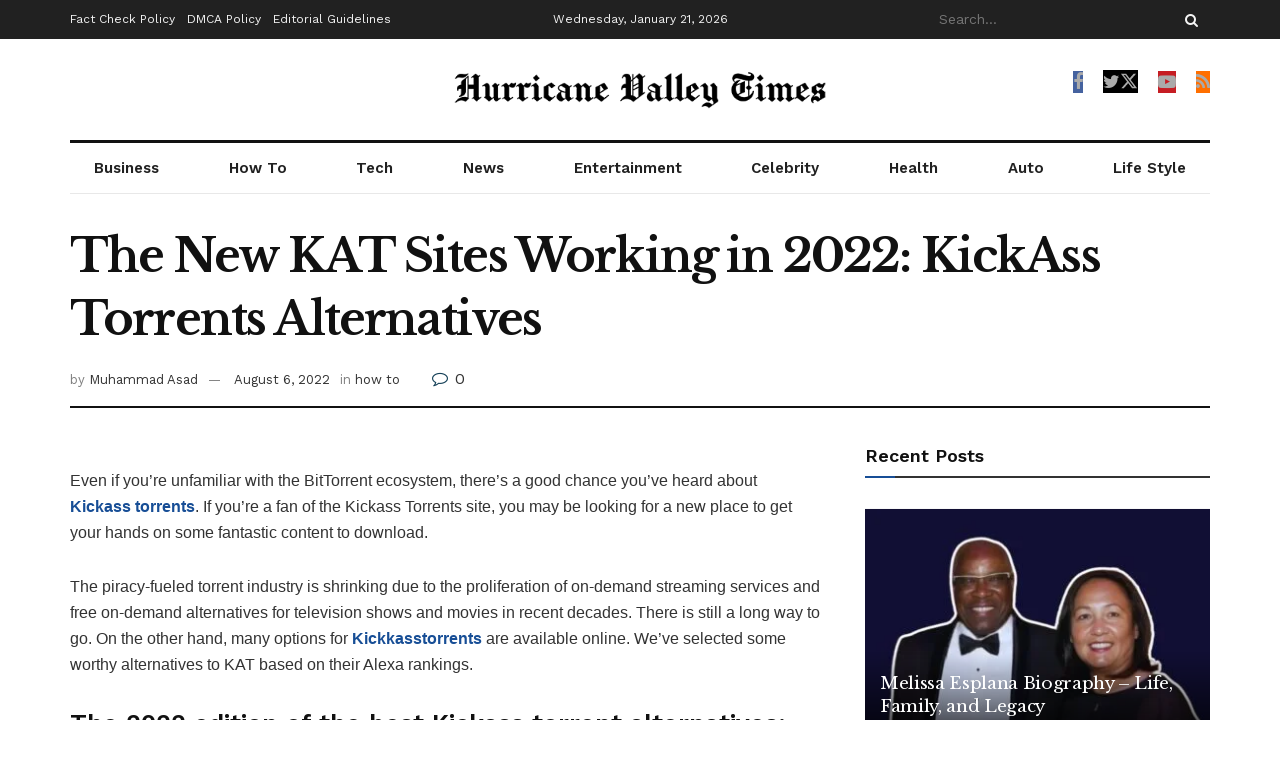

--- FILE ---
content_type: text/html; charset=utf-8
request_url: https://hvtimes.com/kickass-torrents-alternatives-2/
body_size: 43787
content:
<!DOCTYPE html>
<html class="no-js" lang="en-US" data-amp-auto-lightbox-disable transformed="self;v=1" i-amphtml-layout="" i-amphtml-no-boilerplate=""> 
<head><meta charset="utf-8"><meta name="viewport" content="width=device-width,user-scalable=yes"><link rel="preconnect" href="https://cdn.ampproject.org"><style amp-runtime="" i-amphtml-version="012409271652000">html{overflow-x:hidden!important}html.i-amphtml-fie{height:100%!important;width:100%!important}html:not([amp4ads]),html:not([amp4ads]) body{height:auto!important}html:not([amp4ads]) body{margin:0!important}body{-webkit-text-size-adjust:100%;-moz-text-size-adjust:100%;-ms-text-size-adjust:100%;text-size-adjust:100%}html.i-amphtml-singledoc.i-amphtml-embedded{-ms-touch-action:pan-y pinch-zoom;touch-action:pan-y pinch-zoom}html.i-amphtml-fie>body,html.i-amphtml-singledoc>body{overflow:visible!important}html.i-amphtml-fie:not(.i-amphtml-inabox)>body,html.i-amphtml-singledoc:not(.i-amphtml-inabox)>body{position:relative!important}html.i-amphtml-ios-embed-legacy>body{overflow-x:hidden!important;overflow-y:auto!important;position:absolute!important}html.i-amphtml-ios-embed{overflow-y:auto!important;position:static}#i-amphtml-wrapper{overflow-x:hidden!important;overflow-y:auto!important;position:absolute!important;top:0!important;left:0!important;right:0!important;bottom:0!important;margin:0!important;display:block!important}html.i-amphtml-ios-embed.i-amphtml-ios-overscroll,html.i-amphtml-ios-embed.i-amphtml-ios-overscroll>#i-amphtml-wrapper{-webkit-overflow-scrolling:touch!important}#i-amphtml-wrapper>body{position:relative!important;border-top:1px solid transparent!important}#i-amphtml-wrapper+body{visibility:visible}#i-amphtml-wrapper+body .i-amphtml-lightbox-element,#i-amphtml-wrapper+body[i-amphtml-lightbox]{visibility:hidden}#i-amphtml-wrapper+body[i-amphtml-lightbox] .i-amphtml-lightbox-element{visibility:visible}#i-amphtml-wrapper.i-amphtml-scroll-disabled,.i-amphtml-scroll-disabled{overflow-x:hidden!important;overflow-y:hidden!important}amp-instagram{padding:54px 0px 0px!important;background-color:#fff}amp-iframe iframe{box-sizing:border-box!important}[amp-access][amp-access-hide]{display:none}[subscriptions-dialog],body:not(.i-amphtml-subs-ready) [subscriptions-action],body:not(.i-amphtml-subs-ready) [subscriptions-section]{display:none!important}amp-experiment,amp-live-list>[update]{display:none}amp-list[resizable-children]>.i-amphtml-loading-container.amp-hidden{display:none!important}amp-list [fetch-error],amp-list[load-more] [load-more-button],amp-list[load-more] [load-more-end],amp-list[load-more] [load-more-failed],amp-list[load-more] [load-more-loading]{display:none}amp-list[diffable] div[role=list]{display:block}amp-story-page,amp-story[standalone]{min-height:1px!important;display:block!important;height:100%!important;margin:0!important;padding:0!important;overflow:hidden!important;width:100%!important}amp-story[standalone]{background-color:#000!important;position:relative!important}amp-story-page{background-color:#757575}amp-story .amp-active>div,amp-story .i-amphtml-loader-background{display:none!important}amp-story-page:not(:first-of-type):not([distance]):not([active]){transform:translateY(1000vh)!important}amp-autocomplete{position:relative!important;display:inline-block!important}amp-autocomplete>input,amp-autocomplete>textarea{padding:0.5rem;border:1px solid rgba(0,0,0,.33)}.i-amphtml-autocomplete-results,amp-autocomplete>input,amp-autocomplete>textarea{font-size:1rem;line-height:1.5rem}[amp-fx^=fly-in]{visibility:hidden}amp-script[nodom],amp-script[sandboxed]{position:fixed!important;top:0!important;width:1px!important;height:1px!important;overflow:hidden!important;visibility:hidden}
/*# sourceURL=/css/ampdoc.css*/[hidden]{display:none!important}.i-amphtml-element{display:inline-block}.i-amphtml-blurry-placeholder{transition:opacity 0.3s cubic-bezier(0.0,0.0,0.2,1)!important;pointer-events:none}[layout=nodisplay]:not(.i-amphtml-element){display:none!important}.i-amphtml-layout-fixed,[layout=fixed][width][height]:not(.i-amphtml-layout-fixed){display:inline-block;position:relative}.i-amphtml-layout-responsive,[layout=responsive][width][height]:not(.i-amphtml-layout-responsive),[width][height][heights]:not([layout]):not(.i-amphtml-layout-responsive),[width][height][sizes]:not(img):not([layout]):not(.i-amphtml-layout-responsive){display:block;position:relative}.i-amphtml-layout-intrinsic,[layout=intrinsic][width][height]:not(.i-amphtml-layout-intrinsic){display:inline-block;position:relative;max-width:100%}.i-amphtml-layout-intrinsic .i-amphtml-sizer{max-width:100%}.i-amphtml-intrinsic-sizer{max-width:100%;display:block!important}.i-amphtml-layout-container,.i-amphtml-layout-fixed-height,[layout=container],[layout=fixed-height][height]:not(.i-amphtml-layout-fixed-height){display:block;position:relative}.i-amphtml-layout-fill,.i-amphtml-layout-fill.i-amphtml-notbuilt,[layout=fill]:not(.i-amphtml-layout-fill),body noscript>*{display:block;overflow:hidden!important;position:absolute;top:0;left:0;bottom:0;right:0}body noscript>*{position:absolute!important;width:100%;height:100%;z-index:2}body noscript{display:inline!important}.i-amphtml-layout-flex-item,[layout=flex-item]:not(.i-amphtml-layout-flex-item){display:block;position:relative;-ms-flex:1 1 auto;flex:1 1 auto}.i-amphtml-layout-fluid{position:relative}.i-amphtml-layout-size-defined{overflow:hidden!important}.i-amphtml-layout-awaiting-size{position:absolute!important;top:auto!important;bottom:auto!important}i-amphtml-sizer{display:block!important}@supports (aspect-ratio:1/1){i-amphtml-sizer.i-amphtml-disable-ar{display:none!important}}.i-amphtml-blurry-placeholder,.i-amphtml-fill-content{display:block;height:0;max-height:100%;max-width:100%;min-height:100%;min-width:100%;width:0;margin:auto}.i-amphtml-layout-size-defined .i-amphtml-fill-content{position:absolute;top:0;left:0;bottom:0;right:0}.i-amphtml-replaced-content,.i-amphtml-screen-reader{padding:0!important;border:none!important}.i-amphtml-screen-reader{position:fixed!important;top:0px!important;left:0px!important;width:4px!important;height:4px!important;opacity:0!important;overflow:hidden!important;margin:0!important;display:block!important;visibility:visible!important}.i-amphtml-screen-reader~.i-amphtml-screen-reader{left:8px!important}.i-amphtml-screen-reader~.i-amphtml-screen-reader~.i-amphtml-screen-reader{left:12px!important}.i-amphtml-screen-reader~.i-amphtml-screen-reader~.i-amphtml-screen-reader~.i-amphtml-screen-reader{left:16px!important}.i-amphtml-unresolved{position:relative;overflow:hidden!important}.i-amphtml-select-disabled{-webkit-user-select:none!important;-ms-user-select:none!important;user-select:none!important}.i-amphtml-notbuilt,[layout]:not(.i-amphtml-element),[width][height][heights]:not([layout]):not(.i-amphtml-element),[width][height][sizes]:not(img):not([layout]):not(.i-amphtml-element){position:relative;overflow:hidden!important;color:transparent!important}.i-amphtml-notbuilt:not(.i-amphtml-layout-container)>*,[layout]:not([layout=container]):not(.i-amphtml-element)>*,[width][height][heights]:not([layout]):not(.i-amphtml-element)>*,[width][height][sizes]:not([layout]):not(.i-amphtml-element)>*{display:none}amp-img:not(.i-amphtml-element)[i-amphtml-ssr]>img.i-amphtml-fill-content{display:block}.i-amphtml-notbuilt:not(.i-amphtml-layout-container),[layout]:not([layout=container]):not(.i-amphtml-element),[width][height][heights]:not([layout]):not(.i-amphtml-element),[width][height][sizes]:not(img):not([layout]):not(.i-amphtml-element){color:transparent!important;line-height:0!important}.i-amphtml-ghost{visibility:hidden!important}.i-amphtml-element>[placeholder],[layout]:not(.i-amphtml-element)>[placeholder],[width][height][heights]:not([layout]):not(.i-amphtml-element)>[placeholder],[width][height][sizes]:not([layout]):not(.i-amphtml-element)>[placeholder]{display:block;line-height:normal}.i-amphtml-element>[placeholder].amp-hidden,.i-amphtml-element>[placeholder].hidden{visibility:hidden}.i-amphtml-element:not(.amp-notsupported)>[fallback],.i-amphtml-layout-container>[placeholder].amp-hidden,.i-amphtml-layout-container>[placeholder].hidden{display:none}.i-amphtml-layout-size-defined>[fallback],.i-amphtml-layout-size-defined>[placeholder]{position:absolute!important;top:0!important;left:0!important;right:0!important;bottom:0!important;z-index:1}amp-img[i-amphtml-ssr]:not(.i-amphtml-element)>[placeholder]{z-index:auto}.i-amphtml-notbuilt>[placeholder]{display:block!important}.i-amphtml-hidden-by-media-query{display:none!important}.i-amphtml-element-error{background:red!important;color:#fff!important;position:relative!important}.i-amphtml-element-error:before{content:attr(error-message)}i-amp-scroll-container,i-amphtml-scroll-container{position:absolute;top:0;left:0;right:0;bottom:0;display:block}i-amp-scroll-container.amp-active,i-amphtml-scroll-container.amp-active{overflow:auto;-webkit-overflow-scrolling:touch}.i-amphtml-loading-container{display:block!important;pointer-events:none;z-index:1}.i-amphtml-notbuilt>.i-amphtml-loading-container{display:block!important}.i-amphtml-loading-container.amp-hidden{visibility:hidden}.i-amphtml-element>[overflow]{cursor:pointer;position:relative;z-index:2;visibility:hidden;display:initial;line-height:normal}.i-amphtml-layout-size-defined>[overflow]{position:absolute}.i-amphtml-element>[overflow].amp-visible{visibility:visible}template{display:none!important}.amp-border-box,.amp-border-box *,.amp-border-box :after,.amp-border-box :before{box-sizing:border-box}amp-pixel{display:none!important}amp-analytics,amp-auto-ads,amp-story-auto-ads{position:fixed!important;top:0!important;width:1px!important;height:1px!important;overflow:hidden!important;visibility:hidden}amp-story{visibility:hidden!important}html.i-amphtml-fie>amp-analytics{position:initial!important}[visible-when-invalid]:not(.visible),form [submit-error],form [submit-success],form [submitting]{display:none}amp-accordion{display:block!important}@media (min-width:1px){:where(amp-accordion>section)>:first-child{margin:0;background-color:#efefef;padding-right:20px;border:1px solid #dfdfdf}:where(amp-accordion>section)>:last-child{margin:0}}amp-accordion>section{float:none!important}amp-accordion>section>*{float:none!important;display:block!important;overflow:hidden!important;position:relative!important}amp-accordion,amp-accordion>section{margin:0}amp-accordion:not(.i-amphtml-built)>section>:last-child{display:none!important}amp-accordion:not(.i-amphtml-built)>section[expanded]>:last-child{display:block!important}
/*# sourceURL=/css/ampshared.css*/</style><meta name="robots" content="index, follow, max-image-preview:large, max-snippet:-1, max-video-preview:-1"><meta name="description" content="There's a good chance you've heard about Kickass torrents. If you're a fan of the Kickass Torrents site, you may be looking for a new place"><meta property="og:locale" content="en_US"><meta property="og:type" content="article"><meta property="og:title" content="The New KAT Sites Working in 2022: KickAss Torrents Alternatives - Hurricane Valley Times"><meta property="og:description" content="There's a good chance you've heard about Kickass torrents. If you're a fan of the Kickass Torrents site, you may be looking for a new place"><meta property="og:url" content="https://hvtimes.com/kickass-torrents-alternatives-2/"><meta property="og:site_name" content="Hurricane Valley Times"><meta property="article:published_time" content="2022-08-05T13:47:49+00:00"><meta property="article:modified_time" content="2022-08-06T15:23:13+00:00"><meta property="og:image" content="https://hvtimes.com/wp-content/uploads/2022/08/kickass-torrents.png"><meta property="og:image:width" content="660"><meta property="og:image:height" content="440"><meta property="og:image:type" content="image/png"><meta name="author" content="Muhammad Asad"><meta name="twitter:card" content="summary_large_image"><meta name="twitter:creator" content="@hvtimes"><meta name="twitter:site" content="@hvtimes"><meta name="twitter:label1" content="Written by"><meta name="twitter:data1" content="Muhammad Asad"><meta name="twitter:label2" content="Est. reading time"><meta name="twitter:data2" content="4 minutes"><meta name="generator" content="WordPress 6.9"><meta name="generator" content="Site Kit by Google 1.168.0"><meta name="google-adsense-platform-account" content="ca-host-pub-2644536267352236"><meta name="google-adsense-platform-domain" content="sitekit.withgoogle.com"><meta name="generator" content="Powered by WPBakery Page Builder - drag and drop page builder for WordPress."><meta name="generator" content="AMP Plugin v2.5.5; mode=standard"><meta name="msapplication-TileImage" content="https://hvtimes.com/wp-content/uploads/2024/03/cropped-hvtimes-1-270x270.png"><link rel="preconnect" href="https://fonts.gstatic.com/" crossorigin=""><link rel="dns-prefetch" href="//fonts.googleapis.com"><link rel="dns-prefetch" href="//www.googletagmanager.com"><link rel="preload" href="https://hvtimes.com/wp-content/themes/jnews/assets/fonts/font-awesome/fonts/fontawesome-webfont.eot#iefix&amp;v=4.7.0" as="font" crossorigin=""><link rel="preload" href="https://hvtimes.com/wp-content/themes/jnews/assets/fonts/jegicon/fonts/jegicon.eot#iefix" as="font" crossorigin=""><link rel="preload" href="https://hvtimes.com/wp-content/plugins/js_composer/assets/fonts/vc_icons/fonts/vcpb-plugin-icons.eot?30guqj#iefix" as="font" crossorigin=""><link rel="preload" href="https://hvtimes.com/wp-content/plugins/js_composer/assets/fonts/vc_grid/vc_grid_v1.eot#iefix-9hbgac" as="font" crossorigin=""><link rel="preconnect" href="https://fonts.gstatic.com" crossorigin=""><link rel="dns-prefetch" href="https://fonts.gstatic.com"><link rel="preload" as="font" type="font/woff2" crossorigin id="font-awesome-webfont-css" href="https://hvtimes.com/wp-content/themes/jnews/assets/fonts/font-awesome/fonts/fontawesome-webfont.woff2?v=4.7.0" media="all"><link rel="preload" as="font" type="font/woff" crossorigin id="jnews-icon-webfont-css" href="https://hvtimes.com/wp-content/themes/jnews/assets/fonts/jegicon/fonts/jegicon.woff" media="all"><link rel="preload" as="font" type="font/woff2" crossorigin id="vc-font-awesome-brands-webfont-css" href="https://hvtimes.com/wp-content/plugins/js_composer/assets/lib/vendor/node_modules/@fortawesome/fontawesome-free/webfonts/fa-brands-400.woff2" media="all"><link rel="preload" as="font" type="font/woff2" crossorigin id="vc-font-awesome-regular-webfont-css" href="https://hvtimes.com/wp-content/plugins/js_composer/assets/lib/vendor/node_modules/@fortawesome/fontawesome-free/webfonts/fa-regular-400.woff2" media="all"><link rel="preload" as="font" type="font/woff2" crossorigin id="vc-font-awesome-solid-webfont-css" href="https://hvtimes.com/wp-content/plugins/js_composer/assets/lib/vendor/node_modules/@fortawesome/fontawesome-free/webfonts/fa-solid-900.woff2" media="all"><script async="" src="https://cdn.ampproject.org/v0.mjs" type="module" crossorigin="anonymous"></script><script async nomodule src="https://cdn.ampproject.org/v0.js" crossorigin="anonymous"></script><script src="https://cdn.ampproject.org/v0/amp-analytics-0.1.mjs" async="" custom-element="amp-analytics" type="module" crossorigin="anonymous"></script><script async nomodule src="https://cdn.ampproject.org/v0/amp-analytics-0.1.js" crossorigin="anonymous" custom-element="amp-analytics"></script><script src="https://cdn.ampproject.org/v0/amp-auto-ads-0.1.mjs" async="" custom-element="amp-auto-ads" type="module" crossorigin="anonymous"></script><script async nomodule src="https://cdn.ampproject.org/v0/amp-auto-ads-0.1.js" crossorigin="anonymous" custom-element="amp-auto-ads"></script><script src="https://cdn.ampproject.org/v0/amp-form-0.1.mjs" async="" custom-element="amp-form" type="module" crossorigin="anonymous"></script><script async nomodule src="https://cdn.ampproject.org/v0/amp-form-0.1.js" crossorigin="anonymous" custom-element="amp-form"></script><script src="https://cdn.ampproject.org/v0/amp-mustache-0.2.mjs" async="" custom-template="amp-mustache" type="module" crossorigin="anonymous"></script><script async nomodule src="https://cdn.ampproject.org/v0/amp-mustache-0.2.js" crossorigin="anonymous" custom-template="amp-mustache"></script><link rel="icon" href="https://hvtimes.com/wp-content/uploads/2024/03/cropped-hvtimes-1-32x32.png" sizes="32x32"><link rel="icon" href="https://hvtimes.com/wp-content/uploads/2024/03/cropped-hvtimes-1-192x192.png" sizes="192x192"><link crossorigin="anonymous" rel="stylesheet" id="jeg_customizer_font-css" href="https://fonts.googleapis.com/css?family=Work+Sans%3Aregular%2C600%7CLibre+Baskerville%3Aregular%2Citalic%2C700&amp;display=swap&amp;ver=1.3.0" type="text/css" media="all"><style amp-custom="" data-px-verified-tag>amp-img:is([sizes=auto i],[sizes^="auto," i]){contain-intrinsic-size:3000px 1500px}amp-img.amp-wp-enforced-sizes{object-fit:contain}.amp-wp-default-form-message>p{margin:1em 0;padding:.5em}.amp-wp-default-form-message[submit-success]>p.amp-wp-form-redirecting,.amp-wp-default-form-message[submitting]>p{font-style:italic}.amp-wp-default-form-message[submit-success]>p:not(.amp-wp-form-redirecting){background-color:#90ee90;border:1px solid green;color:#000}.amp-wp-default-form-message[submit-error]>p{background-color:#ffb6c1;border:1px solid red;color:#000}.amp-wp-default-form-message[submit-success]>p:empty{display:none}amp-img img,amp-img noscript{image-rendering:inherit;object-fit:inherit;object-position:inherit}:where(.wp-block-button__link){border-radius:9999px;box-shadow:none;padding:calc(.667em + 2px) calc(1.333em + 2px);text-decoration:none}:root :where(.wp-block-button .wp-block-button__link.is-style-outline),:root :where(.wp-block-button.is-style-outline>.wp-block-button__link){border:2px solid;padding:.667em 1.333em}:root :where(.wp-block-button .wp-block-button__link.is-style-outline:not(.has-text-color)),:root :where(.wp-block-button.is-style-outline>.wp-block-button__link:not(.has-text-color)){color:currentColor}:root :where(.wp-block-button .wp-block-button__link.is-style-outline:not(.has-background)),:root :where(.wp-block-button.is-style-outline>.wp-block-button__link:not(.has-background)){background-color:initial;background-image:none}:where(.wp-block-columns){margin-bottom:1.75em}:where(.wp-block-columns.has-background){padding:1.25em 2.375em}:where(.wp-block-post-comments input[type=submit]){border:none}:where(.wp-block-cover-image:not(.has-text-color)),:where(.wp-block-cover:not(.has-text-color)){color:#fff}:where(.wp-block-cover-image.is-light:not(.has-text-color)),:where(.wp-block-cover.is-light:not(.has-text-color)){color:#000}:root :where(.wp-block-cover h1:not(.has-text-color)),:root :where(.wp-block-cover h2:not(.has-text-color)),:root :where(.wp-block-cover h3:not(.has-text-color)),:root :where(.wp-block-cover h4:not(.has-text-color)),:root :where(.wp-block-cover h5:not(.has-text-color)),:root :where(.wp-block-cover h6:not(.has-text-color)),:root :where(.wp-block-cover p:not(.has-text-color)){color:inherit}:where(.wp-block-file){margin-bottom:1.5em}:where(.wp-block-file__button){border-radius:2em;display:inline-block;padding:.5em 1em}:where(.wp-block-file__button):where(a):active,:where(.wp-block-file__button):where(a):focus,:where(.wp-block-file__button):where(a):hover,:where(.wp-block-file__button):where(a):visited{box-shadow:none;color:#fff;opacity:.85;text-decoration:none}:where(.wp-block-form-input__input){font-size:1em;margin-bottom:.5em;padding:0 .5em}:where(.wp-block-form-input__input)[type=date],:where(.wp-block-form-input__input)[type=datetime-local],:where(.wp-block-form-input__input)[type=datetime],:where(.wp-block-form-input__input)[type=email],:where(.wp-block-form-input__input)[type=month],:where(.wp-block-form-input__input)[type=number],:where(.wp-block-form-input__input)[type=password],:where(.wp-block-form-input__input)[type=search],:where(.wp-block-form-input__input)[type=tel],:where(.wp-block-form-input__input)[type=text],:where(.wp-block-form-input__input)[type=time],:where(.wp-block-form-input__input)[type=url],:where(.wp-block-form-input__input)[type=week]{border-style:solid;border-width:1px;line-height:2;min-height:2em}:where(.wp-block-group.wp-block-group-is-layout-constrained){position:relative}@keyframes show-content-image{0%{visibility:hidden}99%{visibility:hidden}to{visibility:visible}}@keyframes turn-on-visibility{0%{opacity:0}to{opacity:1}}@keyframes turn-off-visibility{0%{opacity:1;visibility:visible}99%{opacity:0;visibility:visible}to{opacity:0;visibility:hidden}}@keyframes lightbox-zoom-in{0%{transform:translate(calc(( -100vw + var(--wp--lightbox-scrollbar-width) ) / 2 + var(--wp--lightbox-initial-left-position)),calc(-50vh + var(--wp--lightbox-initial-top-position))) scale(var(--wp--lightbox-scale))}to{transform:translate(-50%,-50%) scale(1)}}@keyframes lightbox-zoom-out{0%{transform:translate(-50%,-50%) scale(1);visibility:visible}99%{visibility:visible}to{transform:translate(calc(( -100vw + var(--wp--lightbox-scrollbar-width) ) / 2 + var(--wp--lightbox-initial-left-position)),calc(-50vh + var(--wp--lightbox-initial-top-position))) scale(var(--wp--lightbox-scale));visibility:hidden}}:where(.wp-block-latest-comments:not([data-amp-original-style*=line-height] .wp-block-latest-comments__comment)){line-height:1.1}:where(.wp-block-latest-comments:not([data-amp-original-style*=line-height] .wp-block-latest-comments__comment-excerpt p)){line-height:1.8}:root :where(.wp-block-latest-posts.is-grid){padding:0}:root :where(.wp-block-latest-posts.wp-block-latest-posts__list){padding-left:0}ul{box-sizing:border-box}:root :where(.wp-block-list.has-background){padding:1.25em 2.375em}:where(.wp-block-navigation.has-background .wp-block-navigation-item a:not(.wp-element-button)),:where(.wp-block-navigation.has-background .wp-block-navigation-submenu a:not(.wp-element-button)){padding:.5em 1em}:where(.wp-block-navigation .wp-block-navigation__submenu-container .wp-block-navigation-item a:not(.wp-element-button)),:where(.wp-block-navigation .wp-block-navigation__submenu-container .wp-block-navigation-submenu a:not(.wp-element-button)),:where(.wp-block-navigation .wp-block-navigation__submenu-container .wp-block-navigation-submenu button.wp-block-navigation-item__content),:where(.wp-block-navigation .wp-block-navigation__submenu-container .wp-block-pages-list__item button.wp-block-navigation-item__content){padding:.5em 1em}@keyframes overlay-menu__fade-in-animation{0%{opacity:0;transform:translateY(.5em)}to{opacity:1;transform:translateY(0)}}:root :where(p.has-background){padding:1.25em 2.375em}:where(p.has-text-color:not(.has-link-color)) a{color:inherit}:where(.wp-block-post-comments-form input:not([type=submit])),:where(.wp-block-post-comments-form textarea){border:1px solid #949494;font-family:inherit;font-size:1em}:where(.wp-block-post-comments-form input:where(:not([type=submit]):not([type=checkbox]))),:where(.wp-block-post-comments-form textarea){padding:calc(.667em + 2px)}:where(.wp-block-post-excerpt){box-sizing:border-box;margin-bottom:var(--wp--style--block-gap);margin-top:var(--wp--style--block-gap)}:where(.wp-block-preformatted.has-background){padding:1.25em 2.375em}:where(.wp-block-search__button){border:1px solid #ccc;padding:6px 10px}:where(.wp-block-search__input){appearance:none;border:1px solid #949494;flex-grow:1;font-family:inherit;font-size:inherit;font-style:inherit;font-weight:inherit;letter-spacing:inherit;line-height:inherit;margin-left:0;margin-right:0;min-width:3rem;padding:8px;text-transform:inherit}:where(.wp-block-search__input):not(#_#_#_#_#_#_#_){text-decoration:unset}:where(.wp-block-search__button-inside .wp-block-search__inside-wrapper){background-color:#fff;border:1px solid #949494;box-sizing:border-box;padding:4px}:where(.wp-block-search__button-inside .wp-block-search__inside-wrapper) :where(.wp-block-search__button){padding:4px 8px}:root :where(.wp-block-separator.is-style-dots){height:auto;line-height:1;text-align:center}:root :where(.wp-block-separator.is-style-dots):before{color:currentColor;content:"···";font-family:serif;font-size:1.5em;letter-spacing:2em;padding-left:2em}:root :where(.wp-block-site-logo.is-style-rounded){border-radius:9999px}:root :where(.wp-block-social-links .wp-social-link a){padding:.25em}:root :where(.wp-block-social-links.is-style-logos-only .wp-social-link a){padding:0}:root :where(.wp-block-social-links.is-style-pill-shape .wp-social-link a){padding-left:.6666666667em;padding-right:.6666666667em}:root :where(.wp-block-tag-cloud.is-style-outline){display:flex;flex-wrap:wrap;gap:1ch}:root :where(.wp-block-tag-cloud.is-style-outline a){border:1px solid;margin-right:0;padding:1ch 2ch}:root :where(.wp-block-tag-cloud.is-style-outline a):not(#_#_#_#_#_#_#_#_){font-size:unset;text-decoration:none}:root :where(.wp-block-table-of-contents){box-sizing:border-box}:where(.wp-block-term-description){box-sizing:border-box;margin-bottom:var(--wp--style--block-gap);margin-top:var(--wp--style--block-gap)}:where(pre.wp-block-verse){font-family:inherit}.entry-content{counter-reset:footnotes}:root{--wp-block-synced-color:#7a00df;--wp-block-synced-color--rgb:122,0,223;--wp-bound-block-color:var(--wp-block-synced-color);--wp-editor-canvas-background:#ddd;--wp-admin-theme-color:#007cba;--wp-admin-theme-color--rgb:0,124,186;--wp-admin-theme-color-darker-10:#006ba1;--wp-admin-theme-color-darker-10--rgb:0,107,160.5;--wp-admin-theme-color-darker-20:#005a87;--wp-admin-theme-color-darker-20--rgb:0,90,135;--wp-admin-border-width-focus:2px}@media (min-resolution:192dpi){:root{--wp-admin-border-width-focus:1.5px}}:root{--wp--preset--font-size--normal:16px;--wp--preset--font-size--huge:42px}html :where(.has-border-color){border-style:solid}html :where([data-amp-original-style*=border-top-color]){border-top-style:solid}html :where([data-amp-original-style*=border-right-color]){border-right-style:solid}html :where([data-amp-original-style*=border-bottom-color]){border-bottom-style:solid}html :where([data-amp-original-style*=border-left-color]){border-left-style:solid}html :where([data-amp-original-style*=border-width]){border-style:solid}html :where([data-amp-original-style*=border-top-width]){border-top-style:solid}html :where([data-amp-original-style*=border-right-width]){border-right-style:solid}html :where([data-amp-original-style*=border-bottom-width]){border-bottom-style:solid}html :where([data-amp-original-style*=border-left-width]){border-left-style:solid}html :where(amp-img[class*=wp-image-]),html :where(amp-anim[class*=wp-image-]){height:auto;max-width:100%}:where(figure){margin:0 0 1em}html :where(.is-position-sticky){--wp-admin--admin-bar--position-offset:var(--wp-admin--admin-bar--height,0px)}@media screen and (max-width:600px){html :where(.is-position-sticky){--wp-admin--admin-bar--position-offset:0px}}:root{--wp--preset--aspect-ratio--square:1;--wp--preset--aspect-ratio--4-3:4/3;--wp--preset--aspect-ratio--3-4:3/4;--wp--preset--aspect-ratio--3-2:3/2;--wp--preset--aspect-ratio--2-3:2/3;--wp--preset--aspect-ratio--16-9:16/9;--wp--preset--aspect-ratio--9-16:9/16;--wp--preset--color--black:#000;--wp--preset--color--cyan-bluish-gray:#abb8c3;--wp--preset--color--white:#fff;--wp--preset--color--pale-pink:#f78da7;--wp--preset--color--vivid-red:#cf2e2e;--wp--preset--color--luminous-vivid-orange:#ff6900;--wp--preset--color--luminous-vivid-amber:#fcb900;--wp--preset--color--light-green-cyan:#7bdcb5;--wp--preset--color--vivid-green-cyan:#00d084;--wp--preset--color--pale-cyan-blue:#8ed1fc;--wp--preset--color--vivid-cyan-blue:#0693e3;--wp--preset--color--vivid-purple:#9b51e0;--wp--preset--gradient--vivid-cyan-blue-to-vivid-purple:linear-gradient(135deg,#0693e3 0%,#9b51e0 100%);--wp--preset--gradient--light-green-cyan-to-vivid-green-cyan:linear-gradient(135deg,#7adcb4 0%,#00d082 100%);--wp--preset--gradient--luminous-vivid-amber-to-luminous-vivid-orange:linear-gradient(135deg,#fcb900 0%,#ff6900 100%);--wp--preset--gradient--luminous-vivid-orange-to-vivid-red:linear-gradient(135deg,#ff6900 0%,#cf2e2e 100%);--wp--preset--gradient--very-light-gray-to-cyan-bluish-gray:linear-gradient(135deg,#eee 0%,#a9b8c3 100%);--wp--preset--gradient--cool-to-warm-spectrum:linear-gradient(135deg,#4aeadc 0%,#9778d1 20%,#cf2aba 40%,#ee2c82 60%,#fb6962 80%,#fef84c 100%);--wp--preset--gradient--blush-light-purple:linear-gradient(135deg,#ffceec 0%,#9896f0 100%);--wp--preset--gradient--blush-bordeaux:linear-gradient(135deg,#fecda5 0%,#fe2d2d 50%,#6b003e 100%);--wp--preset--gradient--luminous-dusk:linear-gradient(135deg,#ffcb70 0%,#c751c0 50%,#4158d0 100%);--wp--preset--gradient--pale-ocean:linear-gradient(135deg,#fff5cb 0%,#b6e3d4 50%,#33a7b5 100%);--wp--preset--gradient--electric-grass:linear-gradient(135deg,#caf880 0%,#71ce7e 100%);--wp--preset--gradient--midnight:linear-gradient(135deg,#020381 0%,#2874fc 100%);--wp--preset--font-size--small:13px;--wp--preset--font-size--medium:20px;--wp--preset--font-size--large:36px;--wp--preset--font-size--x-large:42px;--wp--preset--spacing--20:.44rem;--wp--preset--spacing--30:.67rem;--wp--preset--spacing--40:1rem;--wp--preset--spacing--50:1.5rem;--wp--preset--spacing--60:2.25rem;--wp--preset--spacing--70:3.38rem;--wp--preset--spacing--80:5.06rem;--wp--preset--shadow--natural:6px 6px 9px rgba(0,0,0,.2);--wp--preset--shadow--deep:12px 12px 50px rgba(0,0,0,.4);--wp--preset--shadow--sharp:6px 6px 0px rgba(0,0,0,.2);--wp--preset--shadow--outlined:6px 6px 0px -3px #fff,6px 6px #000;--wp--preset--shadow--crisp:6px 6px 0px #000}:where(.is-layout-flex){gap:.5em}:where(.is-layout-grid){gap:.5em}:where(.wp-block-columns.is-layout-flex){gap:2em}:where(.wp-block-columns.is-layout-grid){gap:2em}:where(.wp-block-post-template.is-layout-flex){gap:1.25em}:where(.wp-block-post-template.is-layout-grid){gap:1.25em}@font-face{font-display:block;font-family:vcpb-plugin-icons;font-style:normal;font-weight:400;src:url("https://hvtimes.com/wp-content/plugins/js_composer/assets/fonts/vc_icons/fonts/vcpb-plugin-icons.eot?30guqj");src:url("https://hvtimes.com/wp-content/plugins/js_composer/assets/fonts/vc_icons/fonts/vcpb-plugin-icons.eot?30guqj#iefix") format("embedded-opentype"),url("https://hvtimes.com/wp-content/plugins/js_composer/assets/fonts/vc_icons/fonts/vcpb-plugin-icons.ttf?30guqj") format("truetype"),url("https://hvtimes.com/wp-content/plugins/js_composer/assets/fonts/vc_icons/fonts/vcpb-plugin-icons.woff?30guqj") format("woff"),url("https://hvtimes.com/wp-content/plugins/js_composer/assets/fonts/vc_icons/fonts/vcpb-plugin-icons.svg?30guqj#vcpb-plugin-icons") format("svg")}@keyframes progress-bar-stripes{0%{background-position:40px 0}to{background-position:0 0}}@keyframes load7{0%,80%,to{box-shadow:0 2.5em 0 -1.3em rgba(235,235,235,.75)}40%{box-shadow:0 2.5em 0 0 rgba(235,235,235,.75)}}@font-face{font-family:vc_grid_v1;font-style:normal;font-weight:400;src:url("https://hvtimes.com/wp-content/plugins/js_composer/assets/fonts/vc_grid/vc_grid_v1.eot?-9hbgac");src:url("https://hvtimes.com/wp-content/plugins/js_composer/assets/fonts/vc_grid/vc_grid_v1.eot#iefix-9hbgac") format("embedded-opentype"),url("https://hvtimes.com/wp-content/plugins/js_composer/assets/fonts/vc_grid/vc_grid_v1.woff?-9hbgac") format("woff"),url("https://hvtimes.com/wp-content/plugins/js_composer/assets/fonts/vc_grid/vc_grid_v1.ttf?-9hbgac") format("truetype"),url("https://hvtimes.com/wp-content/plugins/js_composer/assets/fonts/vc_grid/vc_grid_v1.svg?-9hbgac#vc_grid_v1") format("svg")}[class*=" vc_arrow-icon-"],[class^=vc_arrow-icon-]{font-family:vc_grid_v1;speak:none;font-style:normal;font-variant:normal;font-weight:400;line-height:1;text-transform:none;-webkit-font-smoothing:antialiased;-moz-osx-font-smoothing:grayscale}@keyframes wpb_ttb{0%{filter:alpha(opacity=0);opacity:0;transform:translateY(-10%)}to{filter:alpha(opacity=100);opacity:1;transform:translate(0)}}@keyframes wpb_btt{0%{filter:alpha(opacity=0);opacity:0;transform:translateY(10%)}to{filter:alpha(opacity=100);opacity:1;transform:translate(0)}}@keyframes wpb_ltr{0%{filter:alpha(opacity=0);opacity:0;transform:translate(-10%)}to{filter:alpha(opacity=100);opacity:1;transform:translate(0)}}@keyframes wpb_rtl{0%{filter:alpha(opacity=0);opacity:0;transform:translate(10%)}to{filter:alpha(opacity=100);opacity:1;transform:translate(0)}}@keyframes wpb_appear{0%{filter:alpha(opacity=10);opacity:.1;transform:scale(.5)}to{filter:alpha(opacity=100);opacity:1;transform:scale(1)}}@keyframes vc_woo-add-cart-load{0%,80%,to{box-shadow:0 2.5em 0 -1.3em rgba(235,235,235,.75)}40%{box-shadow:0 2.5em 0 0 rgba(235,235,235,.75)}}@-webkit-keyframes a{to{-webkit-transform:rotate(1turn);transform:rotate(1turn)}}@keyframes a{to{-webkit-transform:rotate(1turn);transform:rotate(1turn)}}@-webkit-keyframes b{0%{background-position:0 0}to{background-position:30px 0}}@keyframes b{0%{background-position:0 0}to{background-position:30px 0}}@font-face{font-family:"FontAwesome";font-display:swap;src:url("https://hvtimes.com/wp-content/themes/jnews/assets/fonts/font-awesome/fonts/fontawesome-webfont.eot?v=4.7.0");src:url("https://hvtimes.com/wp-content/themes/jnews/assets/fonts/font-awesome/fonts/fontawesome-webfont.eot#iefix&v=4.7.0") format("embedded-opentype"),url("https://hvtimes.com/wp-content/themes/jnews/assets/fonts/font-awesome/fonts/fontawesome-webfont.woff2?v=4.7.0") format("woff2"),url("https://hvtimes.com/wp-content/themes/jnews/assets/fonts/font-awesome/fonts/fontawesome-webfont.woff?v=4.7.0") format("woff"),url("https://hvtimes.com/wp-content/themes/jnews/assets/fonts/font-awesome/fonts/fontawesome-webfont.ttf?v=4.7.0") format("truetype"),url("https://hvtimes.com/wp-content/themes/jnews/assets/fonts/font-awesome/fonts/fontawesome-webfont.svg?v=4.7.0#fontawesomeregular") format("svg");font-weight:normal;font-style:normal}.fa{display:inline-block;font:normal normal normal 14px/1 FontAwesome;font-size:inherit;text-rendering:auto;-webkit-font-smoothing:antialiased;-moz-osx-font-smoothing:grayscale}@-webkit-keyframes fa-spin{0%{-webkit-transform:rotate(0deg);transform:rotate(0deg)}100%{-webkit-transform:rotate(359deg);transform:rotate(359deg)}}@keyframes fa-spin{0%{-webkit-transform:rotate(0deg);transform:rotate(0deg)}100%{-webkit-transform:rotate(359deg);transform:rotate(359deg)}}.fa-search:before{content:""}.fa-close:before{content:""}.fa-clock-o:before{content:""}.fa-twitter:before{content:""}.fa-facebook:before{content:""}.fa-rss:before{content:""}.fa-bars:before{content:""}.fa-comment-o:before{content:""}.fa-angle-up:before{content:""}.fa-youtube-play:before{content:""}@font-face{font-family:jegicon;src:url("https://hvtimes.com/wp-content/themes/jnews/assets/fonts/jegicon/fonts/jegicon.eot");src:url("https://hvtimes.com/wp-content/themes/jnews/assets/fonts/jegicon/fonts/jegicon.eot#iefix") format("embedded-opentype"),url("https://hvtimes.com/wp-content/themes/jnews/assets/fonts/jegicon/fonts/jegicon.woff") format("woff"),url("https://hvtimes.com/wp-content/themes/jnews/assets/fonts/jegicon/fonts/jegicon.ttf") format("truetype"),url("https://hvtimes.com/wp-content/themes/jnews/assets/fonts/jegicon/fonts/jegicon.svg#jegicon") format("svg");font-weight:400;font-style:normal;font-display:swap}[class*=" jegicon-"]:before,[class^=jegicon-]:before{speak:none;line-height:1;-webkit-font-smoothing:antialiased;-moz-osx-font-smoothing:grayscale}[class*=" jegicon-"]:before:not(#_#_#_#_#_#_#_#_),[class^=jegicon-]:before:not(#_#_#_#_#_#_#_#_){font-family:jegicon;font-style:normal;font-weight:400;font-variant:normal;text-transform:none}.jegicon-cross:before{content:"d"}button::-moz-focus-inner{padding:0;border:0}a,article,body,div,form,h1,h3,h4,html,i,amp-img,label,li,p,section,small,span,strong,ul{margin:0;padding:0;border:0;font-size:100%;font:inherit;vertical-align:baseline}article,section{display:block}body{line-height:1}ul{list-style:none}body{color:#53585c;background:#fff;font-family:"Helvetica Neue",Helvetica,Roboto,Arial,sans-serif;font-size:14px;line-height:1.6em;-webkit-font-smoothing:antialiased;-moz-osx-font-smoothing:grayscale;overflow-anchor:none}body,html{height:100%;margin:0}::-moz-selection{background:#fde69a;color:#212121;text-shadow:none}::-webkit-selection{background:#fde69a;color:#212121;text-shadow:none}::selection{background:#fde69a;color:#212121;text-shadow:none}a{color:#f70d28;text-decoration:none}a:focus,a:hover{color:#212121;outline:0}amp-img{vertical-align:middle}amp-img{max-width:100%;-ms-interpolation-mode:bicubic;height:auto}textarea{resize:vertical}button,input,label,textarea{font:inherit}span.required{color:#f70d28;font-weight:400;font-family:monospace;font-size:16px}.clearfix:after,.container:after,.jeg_authorbox::after,.jeg_block_heading:after,.jeg_popup_content::after,.jeg_postblock:after,.row:after{content:"";display:table;clear:both}h1,h3,h4{color:#212121;text-rendering:optimizeLegibility}h1{font-size:2.25em;margin:.67em 0 .5em;line-height:1.25;letter-spacing:-.02em}h3{font-size:1.563em;margin:1em 0 .5em;line-height:1.4}h4{font-size:1.25em;margin:1.33em 0 .5em;line-height:1.5}strong{font-weight:700}i{font-style:italic}p{margin:0 0 1.75em;text-rendering:optimizeLegibility}small{font-size:80%}@media (max-width:767px){.container{width:98%;width:calc(100% - 10px)}}@media (max-width:479px){.container{width:100%}}@media (min-width:768px){.container{max-width:750px}}@media (min-width:992px){.container{max-width:970px}}@media (min-width:1200px){.container{max-width:1170px}}.container{padding-right:15px;padding-left:15px;margin-right:auto;margin-left:auto}.row{margin-right:-15px;margin-left:-15px}.col-lg-2,.col-lg-4,.col-md-3,.col-md-4,.col-md-8{position:relative;min-height:1px;padding-right:15px;padding-left:15px}@media (min-width:992px){.col-md-3,.col-md-4,.col-md-8{float:left}.col-md-8{width:66.66666667%}.col-md-4{width:33.33333333%}.col-md-3{width:25%}}@media (min-width:1200px){.col-lg-2,.col-lg-4{float:left}.col-lg-4{width:33.33333333%}.col-lg-2{width:16.66666667%}}*{-webkit-box-sizing:border-box;-moz-box-sizing:border-box;box-sizing:border-box}:after,:before{-webkit-box-sizing:border-box;-moz-box-sizing:border-box;box-sizing:border-box}.jeg_viewport{position:relative}.jeg_container{width:auto;margin:0 auto;padding:0}.jeg_content{background:#fff}.jeg_content{padding:30px 0 40px}.jeg_sidebar{padding-left:30px}.theiaStickySidebar{-webkit-backface-visibility:hidden}.post-ajax-overlay{position:absolute;top:0;left:0;right:0;bottom:0;background:#f5f5f5;display:none;z-index:5}.post-ajax-overlay .jnews_preloader_circle_outer{position:fixed;width:100%;top:50%;left:0;margin-left:170px}.post-ajax-overlay .jeg_preloader.dot{position:fixed;top:50%;margin-top:40px;margin-left:170px;left:50%}.post-ajax-overlay .jeg_preloader.square{position:fixed;top:50%;margin-top:0;left:50%;margin-left:170px}input:not([type=submit]),textarea{background:#fff;border:1px solid #e0e0e0;border-radius:0;padding:7px 14px;height:40px;outline:0;font-size:14px;font-weight:300;margin:0;width:100%;max-width:100%;-webkit-transition:all .2s ease;transition:.25s ease;box-shadow:none}input[type=checkbox],input[type=radio]{width:auto;height:auto;line-height:inherit;display:inline}input:not([type=submit]):focus,textarea:focus{border-color:#ccc;box-shadow:inset 0 2px 2px rgba(0,0,0,.05)}textarea{min-height:60px;height:auto}.btn,input[type=submit]{border:none;border-radius:0;background:#f70d28;color:#fff;padding:0 20px;line-height:40px;height:40px;display:inline-block;cursor:pointer;text-transform:uppercase;font-size:13px;font-weight:700;letter-spacing:1px;outline:0;-webkit-appearance:none;-webkit-transition:.3s ease;transition:.3s ease}.btn:focus,input[type=submit]:focus{color:#fff;outline:thin dotted #666}.btn:hover,input[type=submit]:hover{color:#fff;box-shadow:inset 0 0 0 100px rgba(0,0,0,.15)}.jeg_header{position:relative}.jeg_header .container{height:100%}.jeg_nav_row{position:relative;-js-display:flex;display:-webkit-flex;display:-ms-flexbox;display:flex;-webkit-flex-flow:row nowrap;-ms-flex-flow:row nowrap;flex-flow:row nowrap;-webkit-align-items:center;-ms-flex-align:center;align-items:center;-webkit-justify-content:space-between;-ms-flex-pack:justify;justify-content:space-between;height:100%}.jeg_nav_grow{-webkit-box-flex:1;-ms-flex:1;flex:1}.jeg_nav_normal{-webkit-box-flex:0 0 auto;-ms-flex:0 0 auto;flex:0 0 auto}.item_wrap{width:100%;display:inline-block;display:-webkit-flex;display:-ms-flexbox;display:flex;-webkit-flex-flow:row wrap;-ms-flex-flow:row wrap;flex-flow:row wrap;-webkit-align-items:center;-ms-flex-align:center;align-items:center}.jeg_nav_left{margin-right:auto}.jeg_nav_right{margin-left:auto}.jeg_nav_center{margin:0 auto}.jeg_nav_alignleft{justify-content:flex-start}.jeg_nav_alignright{justify-content:flex-end}.jeg_nav_aligncenter{justify-content:center}.jeg_topbar{font-size:12px;color:#757575;position:relative;z-index:11;background:#f5f5f5;border-bottom:1px solid #e0e0e0;-webkit-font-smoothing:auto;-moz-osx-font-smoothing:auto}.jeg_topbar .jeg_nav_item{padding:0 12px;border-right:1px solid #e0e0e0}.jeg_topbar.dark{background:#212121;color:#f5f5f5;border-bottom-width:0}.jeg_topbar.dark .jeg_search_toggle,.jeg_topbar.dark .jeg_search_wrapper.jeg_search_no_expand .jeg_search_button,.jeg_topbar.dark .jeg_search_wrapper.jeg_search_no_expand .jeg_search_input{color:#f5f5f5}.jeg_topbar.dark .jeg_top_menu>li>a:hover{color:#fff}.jeg_topbar.dark,.jeg_topbar.dark .jeg_nav_item{border-color:rgba(255,255,255,.15)}.jeg_topbar .jeg_nav_item:last-child{border-right-width:0}.jeg_topbar .jeg_nav_row{height:34px;line-height:34px}.jeg_midbar{background-color:#fff;height:140px;position:relative;z-index:10;border-bottom:0 solid #e8e8e8}.jeg_navbar+.jeg_midbar{z-index:9}.jeg_midbar .jeg_nav_item{padding:0 14px}.jeg_midbar.dark{background-color:#212121;color:#f5f5f5}.jeg_midbar.dark .jeg_search_toggle{color:#f5f5f5}.jeg_navbar{background:#fff;position:relative;border-top:0 solid #e8e8e8;border-bottom:1px solid #e8e8e8;line-height:50px;z-index:9;-webkit-box-sizing:content-box;box-sizing:content-box}.jeg_navbar:first-child,.jeg_topbar+.jeg_navbar{z-index:10}.jeg_navbar .jeg_nav_item{padding:0 14px}.jeg_navbar_boxed .jeg_nav_alignright .jeg_nav_item:last-child{padding-right:20px}.jeg_navbar_boxed .jeg_nav_alignleft .jeg_nav_item:first-child{padding-left:20px}.jeg_nav_item:first-child{padding-left:0}.jeg_nav_item:last-child{padding-right:0}.jeg_navbar_boxed{background:0 0;border:0}.jeg_navbar_boxed .jeg_nav_row{background:#fff;border:1px solid #e8e8e8;border-style:solid;-webkit-box-sizing:content-box;box-sizing:content-box}.jeg_navbar_boxed:after{display:none}.jeg_featured{margin-bottom:30px}.jeg_logo{position:relative}.site-title{margin:0;padding:0;line-height:1;font-size:60px;letter-spacing:-.02em}.jeg_mobile_logo .site-title{font-size:34px}.site-title a{display:block;color:#212121}.jeg_midbar.dark .site-title a{color:#f5f5f5}.jeg_logo amp-img{height:auto;width:auto;image-rendering:optimizeQuality;display:block}.jeg_midbar .jeg_logo_img{max-height:130px}.jeg_bottombar .jeg_logo_img{max-height:50px}.jeg_topbar .jeg_logo_img{max-height:36px}.jeg_nav_left .jeg_logo{margin-right:7px}.jeg_nav_left .jeg_logo:last-child{margin-right:28px}.jeg_midbar .jeg_social_icon_block.nobg a .fa{font-size:18px}.jeg_topbar .jeg_social_icon_block.nobg a .fa{font-size:14px}.jeg_midbar .jeg_social_icon_block.nobg a .jeg-icon svg{height:18px}.jeg_topbar .jeg_social_icon_block.nobg a .jeg-icon svg{height:14px}.btn.rounded{border-radius:4px}.btn .fa{margin-right:2px;font-size:14px}.jeg_topbar .btn{height:26px;line-height:26px;font-size:11px;letter-spacing:.5px;font-weight:500;padding:0 10px}.jeg_navbar .btn{height:36px;line-height:36px;font-size:12px;font-weight:500;padding:0 16px}.jeg_topbar .jeg_mobile_toggle{color:inherit}.jeg_topbar .socials_widget a{margin:0 5px 0 0}.jeg_topbar .socials_widget a .fa{width:26px;line-height:26px}.jeg_topbar .socials_widget a .jeg-icon{width:26px;line-height:26px}.jeg_topbar .socials_widget.nobg a{margin-right:14px}.jeg_topbar .socials_widget.nobg a:last-child{margin-right:0}.jeg_topbar .socials_widget.nobg a .fa{font-size:14px}.jeg_search_wrapper{position:relative}.jeg_search_wrapper .jeg_search_form{display:block;position:relative;line-height:normal;min-width:60%}.jeg_search_toggle{color:#212121;display:block;text-align:center}.jeg_topbar .jeg_search_toggle{font-size:14px;min-width:13px;color:inherit}.jeg_midbar .jeg_search_toggle{font-size:18px;min-width:16px;line-height:50px}.jeg_navbar .jeg_search_toggle{font-size:16px;min-width:15px}.jeg_search_wrapper .jeg_search_input{width:100%;vertical-align:middle;height:40px;padding:.5em 30px .5em 14px}.jeg_search_wrapper .jeg_search_button{color:#212121;background:0 0;border:0;font-size:14px;outline:0;cursor:pointer;position:absolute;height:auto;min-height:unset;line-height:normal;top:0;bottom:0;right:0;padding:0 10px;transition:none}.jeg_search_wrapper .jeg_search_button:hover{color:inherit;box-shadow:none;background:0 0}.jeg_navbar .jeg_search_wrapper .jeg_search_input{height:36px}.jeg_topbar .jeg_search_wrapper .jeg_search_form{display:block}.jeg_topbar .jeg_search_no_expand .jeg_search_input{line-height:34px;height:auto;border:0;background:0 0;box-shadow:none}.jeg_topbar .jeg_search_no_expand .jeg_search_input:not(#_#_#_#_#_#_#_){padding:0 20px 0 0}.jeg_topbar .jeg_search_no_expand .jeg_search_button{color:#757575;width:auto}.jeg_topbar .jeg_search_no_expand .jeg_search_button:not(#_#_#_#_#_#_#_){padding-right:0}.jeg_search_no_expand .jeg_search_toggle{display:none}.jeg_search_no_expand.rounded .jeg_search_input{border-radius:4px}.jeg_search_no_expand.square .jeg_search_input{border-radius:0}.jeg_midbar .jeg_search_no_expand .jeg_search_input{font-size:15px;padding:.5em 35px .5em 15px}.jeg_midbar .jeg_search_wrapper .jeg_search_button{padding-right:15px}.jeg_search_popup_expand .jeg_search_form{display:block;opacity:0;visibility:hidden;position:absolute;top:100%;right:-4px;text-align:center;width:325px;background:#fff;border:1px solid #eee;padding:0;height:0;z-index:12;-webkit-box-shadow:0 1px 4px rgba(0,0,0,.09);box-shadow:0 1px 4px rgba(0,0,0,.09);-webkit-transition:height .1s;-o-transition:height .1s;transition:height .1s}.jeg_search_popup_expand .jeg_search_form:before{color:#fff;border-color:transparent transparent #fff;border-style:solid;border-width:0 8px 8px;content:"";right:16px;position:absolute;top:-8px;z-index:98}.jeg_search_popup_expand .jeg_search_form:after{color:#fff;border-color:transparent transparent #eaeaea;border-style:solid;border-width:0 9px 9px;content:"";right:15px;position:absolute;top:-9px;z-index:97}.jeg_topbar .jeg_search_popup_expand .jeg_search_form,.jeg_topbar .jeg_search_popup_expand .jeg_search_result{right:0}.jeg_topbar .jeg_nav_left .jeg_search_popup_expand .jeg_search_form,.jeg_topbar .jeg_nav_left .jeg_search_popup_expand .jeg_search_result{left:0}.jeg_topbar .jeg_search_popup_expand .jeg_search_form:before{right:11px;top:-6px;border-width:0 6px 6px}.jeg_topbar .jeg_search_popup_expand .jeg_search_form:after{right:10px;top:-8px;border-width:0 7px 7px}.jeg_topbar .jeg_search_popup_expand:last-child .jeg_search_form,.jeg_topbar .jeg_search_popup_expand:last-child .jeg_search_result{right:-12px}.jeg_topbar .jeg_nav_left .jeg_search_popup_expand:first-child .jeg_search_form,.jeg_topbar .jeg_nav_left .jeg_search_popup_expand:first-child .jeg_search_result{left:-12px}.jeg_topbar .jeg_nav_left .jeg_search_popup_expand .jeg_search_form:before{right:auto;left:11px}.jeg_topbar .jeg_nav_left .jeg_search_popup_expand .jeg_search_form:after{right:auto;left:10px}.jeg_search_popup_expand .jeg_search_input{width:100%;-webkit-box-shadow:inset 0 0 15px 0 rgba(0,0,0,.08);box-shadow:inset 0 0 15px 0 rgba(0,0,0,.08)}.jeg_search_popup_expand .jeg_search_button{color:#888;position:absolute;top:0;bottom:0;right:20px}.jeg_midbar .jeg_search_popup_expand:last-child .jeg_search_form,.jeg_midbar .jeg_search_popup_expand:last-child .jeg_search_result{right:-18px}.jeg_midbar .jeg_search_popup_expand .jeg_search_form:before{right:17px}.jeg_midbar .jeg_search_popup_expand .jeg_search_form:after{right:16px}.jeg_midbar .jeg_nav_left .jeg_search_popup_expand .jeg_search_form,.jeg_midbar .jeg_nav_left .jeg_search_popup_expand .jeg_search_result{right:auto;left:-4px}.jeg_midbar .jeg_nav_left .jeg_search_popup_expand .jeg_search_form:before{right:auto;left:16px}.jeg_midbar .jeg_nav_left .jeg_search_popup_expand .jeg_search_form:after{right:auto;left:15px}.jeg_midbar .jeg_nav_left .jeg_search_popup_expand:first-child .jeg_search_form,.jeg_midbar .jeg_nav_left .jeg_search_popup_expand:first-child .jeg_search_result{left:-18px}.jeg_midbar .jeg_nav_left .jeg_search_popup_expand:first-child .jeg_search_form:before{right:auto;left:17px}.jeg_midbar .jeg_nav_left .jeg_search_popup_expand:first-child .jeg_search_form:after{right:auto;left:16px}.jeg_navbar:not(.jeg_navbar_boxed):not(.jeg_navbar_menuborder) .jeg_search_popup_expand:last-child .jeg_search_form,.jeg_navbar:not(.jeg_navbar_boxed):not(.jeg_navbar_menuborder) .jeg_search_popup_expand:last-child .jeg_search_result{right:-17px}.jeg_navbar:not(.jeg_navbar_boxed):not(.jeg_navbar_menuborder) .jeg_nav_left .jeg_search_popup_expand:first-child .jeg_search_form,.jeg_navbar:not(.jeg_navbar_boxed):not(.jeg_navbar_menuborder) .jeg_nav_left .jeg_search_popup_expand:first-child .jeg_search_result{left:-17px}.jeg_navbar .jeg_nav_left .jeg_search_popup_expand .jeg_search_form,.jeg_navbar .jeg_nav_left .jeg_search_popup_expand .jeg_search_result{right:auto;left:-4px}.jeg_navbar .jeg_nav_left .jeg_search_popup_expand .jeg_search_form:before{right:auto;left:16px}.jeg_navbar .jeg_nav_left .jeg_search_popup_expand .jeg_search_form:after{right:auto;left:15px}.jeg_navbar.jeg_navbar_boxed .jeg_search_popup_expand:last-child .jeg_search_form,.jeg_navbar.jeg_navbar_boxed .jeg_search_popup_expand:last-child .jeg_search_result{right:0}.jeg_navbar.jeg_navbar_boxed .jeg_nav_left .jeg_search_popup_expand:first-child .jeg_search_form,.jeg_navbar.jeg_navbar_boxed .jeg_nav_left .jeg_search_popup_expand:first-child .jeg_search_result{left:0}.jeg_navbar.jeg_navbar_boxed .jeg_nav_left .jeg_search_popup_expand:first-child .jeg_search_form:before{right:auto;left:19px}.jeg_navbar.jeg_navbar_boxed .jeg_nav_left .jeg_search_popup_expand:first-child .jeg_search_form:after{right:auto;left:18px}.jeg_nav_left .jeg_search_popup_expand .jeg_search_form,.jeg_nav_left .jeg_search_popup_expand .jeg_search_result{right:auto;left:0}.jeg_nav_center .jeg_search_popup_expand .jeg_search_form,.jeg_nav_center .jeg_search_popup_expand .jeg_search_form:after,.jeg_nav_center .jeg_search_popup_expand .jeg_search_form:before{-webkit-transform:translateX(50%);transform:translateX(50%)}.jeg_nav_center .jeg_search_popup_expand .jeg_search_form:not(#_#_#_#_#_#_#_),.jeg_nav_center .jeg_search_popup_expand .jeg_search_form:after:not(#_#_#_#_#_#_#_#_),.jeg_nav_center .jeg_search_popup_expand .jeg_search_form:before:not(#_#_#_#_#_#_#_#_){right:50%}.jeg_search_hide{display:none}.jeg_search_result{opacity:0;visibility:hidden;position:absolute;top:100%;right:-4px;width:325px;background:#fff;border:1px solid #eee;padding:0;height:0;line-height:1;z-index:9;-webkit-box-shadow:0 1px 4px rgba(0,0,0,.09);box-shadow:0 1px 4px rgba(0,0,0,.09);-webkit-transition:height .1s;-moz-transition:height .1s;transition:height .1s}.jeg_header .jeg_search_result{z-index:10}.dark .jeg_search_result .jeg_post_meta .fa{color:inherit}.jeg_nav_left .jeg_search_result{right:auto;left:0}.jeg_search_no_expand .jeg_search_result{margin-top:0;opacity:1;visibility:visible;height:auto;min-width:100%;right:0}.jeg_search_result .jeg_post,.jeg_search_result.with_result .search-all-button{overflow:hidden}.jeg_search_result .jeg_post{margin:15px;padding:0}.jeg_search_result .search-link{display:none;text-align:center;font-size:12px;padding:12px 15px;border-top:1px solid #eee}.jeg_search_result .search-link .fa{margin-right:5px}.jeg_search_result.with_result .search-all-button{display:block;cursor:pointer}.jeg_menu>li{position:relative;float:left;text-align:left;padding-right:1.2em}.jeg_menu>li:last-child{padding-right:0}.jeg_menu>li>a{-webkit-transition:.2s ease;transition:.2s ease}.jeg_midbar .jeg_menu:not(.jeg_main_menu)>li>a,.jeg_navbar .jeg_menu:not(.jeg_main_menu)>li>a{color:#212121;font-weight:bolder;line-height:50px}.jeg_midbar .jeg_menu:not(.jeg_main_menu)>li>a:hover,.jeg_navbar .jeg_menu:not(.jeg_main_menu)>li>a:hover{color:#f70d28}.jeg_midbar.dark .jeg_menu>li>a{color:#f5f5f5}.jeg_topbar .jeg_menu>li>a{color:inherit}.jeg_menu li li{position:relative;line-height:20px}.jeg_menu li>ul{background:#fff;position:absolute;display:none;top:100%;left:0;min-width:15em;text-align:left;z-index:11;white-space:nowrap;-webkit-box-shadow:0 0 2px rgba(0,0,0,.1),0 20px 40px rgba(0,0,0,.18);box-shadow:0 0 2px rgba(0,0,0,.1),0 20px 40px rgba(0,0,0,.18)}.jeg_menu li>ul li a{padding:8px 16px;font-size:13px;color:#7b7b7b;border-bottom:1px solid #eee;-webkit-transition:.1s;transition:.1s}.jeg_menu li>ul>li:last-child>a{border-bottom:0}.jeg_menu li>ul li:hover>a{color:#212121;background:#f5f5f5}.jeg_menu li:hover>ul{display:block}.jeg_menu a{display:block;position:relative}.jeg_menu ul ul{top:0;left:100%}.jeg_main_menu>li{margin:0;padding:0;list-style:none;float:left}.jeg_main_menu>li>a{color:#212121;display:block;position:relative;padding:0 16px;margin:0 0;font-size:1em;font-weight:700;line-height:50px;text-transform:uppercase;-webkit-transition:color .2s ease,background .2s ease;transition:color .2s ease,background .2s ease;white-space:nowrap}.jeg_topbar .jeg_main_menu:not(.jeg_menu_style_1)>li{padding-right:0}.jeg_topbar .jeg_main_menu:not(.jeg_menu_style_1)>li>a{line-height:inherit}.jeg_navbar_boxed .jeg_nav_alignleft .jeg_mainmenu_wrap:first-child{padding-left:0}.jeg_navbar_fitwidth .jeg_main_menu_wrapper{width:100%}.jeg_navbar_fitwidth .jeg_mainmenu_wrap{-webkit-box-flex:1;-ms-flex:1;flex:1}.jeg_navbar_fitwidth .jeg_main_menu{float:none;display:-ms-flexbox;display:-webkit-box;display:flex;-ms-flex-wrap:wrap;flex-wrap:wrap;-ms-flex-align:start;-webkit-box-align:start;align-items:flex-start}.jeg_navbar_fitwidth .jeg_main_menu>li{float:none;-ms-flex:1 1 auto;-webkit-box-flex:1;flex:1 1 auto}.jeg_navbar_fitwidth .jeg_main_menu>li>a{width:100%;text-align:center}.jeg_navbar_fitwidth .jeg_menu>li>ul{min-width:100%}.jeg_menu_style_5>li{padding-right:22px}.jeg_menu_style_5>li:last-child{padding-right:0}.jeg_menu_style_5>li>a{padding:0}.jeg_menu_style_5>li>a:hover{color:#f70d28}.jeg_navbar_mobile_wrapper,.jeg_navbar_mobile_wrapper .sticky_blankspace{display:none}.jeg_header_sticky.sticky_blankspace{visibility:hidden;height:0}.jeg_stickybar{position:fixed;width:100%;width:100%;top:0;left:auto;z-index:9997;margin:0 auto;opacity:0;visibility:hidden;-webkit-transition:opacity .2s ease;transition:opacity .2s ease}.jeg_stickybar.jeg_navbar_boxed .jeg_nav_row{border-top:0}.jeg_stickybar[data-mode=fixed]{-webkit-transform:translate3d(0,-130%,0);transform:translate3d(0,-130%,0);-webkit-transition:transform .15s ease-in;transition:transform .15s ease-in}.jeg_navbar_mobile:not(.notransition)[data-mode=pinned],.jeg_stickybar:not(.notransition)[data-mode=pinned]{transition:transform .3s}.jeg_stickybar .jeg_logo amp-img{width:auto;max-height:36px}.jeg_topbar .jeg_menu>li{padding-right:12px}.jeg_topbar .jeg_menu>li:last-child{padding-right:0}.jeg_topbar.dark .jeg_top_menu>li>ul{border-top:0}.jeg_top_menu li>ul li a{font-size:12px;padding:6px 12px}.jeg_top_menu li>ul{width:auto}.jeg_topbar,.jeg_topbar.dark{border-top-style:solid}.widget_nav_menu a{position:relative}.module-preloader,.newsfeed_preloader{position:absolute;top:0;bottom:0;left:0;right:0;margin:auto;width:16px;height:16px}.jeg_preloader span{height:16px;width:16px;background-color:#999;-webkit-animation:jeg_preloader_bounce 1.4s infinite ease-in-out both;animation:jeg_preloader_bounce 1.4s infinite ease-in-out both;position:absolute;top:0;border-radius:100%}.jeg_preloader span:first-of-type{left:-22px;-webkit-animation-delay:-.32s;animation-delay:-.32s}.jeg_preloader span:nth-of-type(2){-webkit-animation-delay:-.16s;animation-delay:-.16s}.jeg_preloader span:last-of-type{left:22px}@-webkit-keyframes jeg_preloader_bounce{0%,100%,80%{-webkit-transform:scale(0);opacity:0}40%{-webkit-transform:scale(1);opacity:1}}@keyframes jeg_preloader_bounce{0%,100%,80%{-webkit-transform:scale(0);transform:scale(0);opacity:0}40%{-webkit-transform:scale(1);transform:scale(1);opacity:1}}.jeg_navbar_mobile{display:none;position:relative;background:#fff;box-shadow:0 2px 6px rgba(0,0,0,.1);top:0;transform:translate3d(0,0,0);transition:.2s ease}.jeg_navbar_mobile .container{width:100%;height:100%}.jeg_mobile_bottombar{border-style:solid}.jeg_mobile_bottombar{height:60px;line-height:60px}.jeg_mobile_bottombar .jeg_nav_item{padding:0 10px}.jeg_navbar_mobile .jeg_nav_left .jeg_nav_item:first-child{padding-left:0}.jeg_navbar_mobile .jeg_nav_right .jeg_nav_item:last-child{padding-right:0}.jeg_mobile_bottombar.dark{background:#000;color:#212121}.jeg_mobile_bottombar.dark a{color:#212121}.jeg_mobile_bottombar.dark .jeg_search_toggle,.jeg_mobile_bottombar.dark .toggle_btn{color:#fff}.jeg_navbar_mobile .jeg_search_toggle,.jeg_navbar_mobile .toggle_btn{color:#212121;font-size:22px;display:block}.jeg_mobile_logo a{display:block}.jeg_mobile_logo amp-img{width:auto;max-height:40px;display:block}.jeg_aside_copyright{font-size:11px;color:#757575;letter-spacing:.5px}.jeg_aside_copyright a{color:inherit;border-bottom:1px solid #aaa}.jeg_aside_copyright p{margin-bottom:1.2em}.jeg_aside_copyright p:last-child{margin-bottom:0}.jeg_navbar_mobile .jeg_search_wrapper{position:static}.jeg_navbar_mobile .jeg_search_popup_expand{float:none}.jeg_navbar_mobile .jeg_search_popup_expand .jeg_search_form:after:not(#_#_#_#_#_#_#_#_),.jeg_navbar_mobile .jeg_search_popup_expand .jeg_search_form:before:not(#_#_#_#_#_#_#_#_){display:none}.jeg_navbar_mobile .jeg_search_popup_expand .jeg_search_form{width:auto;border-left:0;border-right:0;padding:20px;-webkit-transform:none;transform:none}.jeg_navbar_mobile .jeg_search_popup_expand .jeg_search_form:not(#_#_#_#_#_#_#_){left:-15px;right:-15px}.jeg_navbar_mobile .jeg_search_popup_expand .jeg_search_result{margin-top:84px;width:auto;border:0}.jeg_navbar_mobile .jeg_search_popup_expand .jeg_search_result:not(#_#_#_#_#_#_#_){left:-15px;right:-15px}.jeg_navbar_mobile .jeg_search_form .jeg_search_button{font-size:18px}.jeg_navbar_mobile .jeg_search_wrapper .jeg_search_input{font-size:18px;padding:.5em 40px .5em 15px;height:42px}.jeg_navbar_mobile .jeg_nav_left .jeg_search_popup_expand .jeg_search_form:before{right:auto;left:16px}.jeg_navbar_mobile .jeg_nav_left .jeg_search_popup_expand .jeg_search_form:after{right:auto;left:15px}.jeg_mobile_wrapper .jeg_search_no_expand .jeg_search_input{box-shadow:inset 0 2px 2px rgba(0,0,0,.05)}.jeg_mobile_wrapper .jeg_search_result{width:100%;border-left:0;border-right:0;right:0}.jeg_bg_overlay{content:"";display:block;position:fixed;width:100%;top:0;bottom:0;background:#000;background:-webkit-linear-gradient(to bottom,#000,#434343);background:linear-gradient(to bottom,#000,#434343);-webkit-transition:.2s ease-out .1s;transition:.2s ease-out .1s;opacity:0;z-index:9998;visibility:hidden}.jeg_mobile_wrapper{opacity:0;display:block;position:fixed;top:0;left:0;background:#fff;width:320px;height:100%;overflow-x:hidden;overflow-y:auto;z-index:9999;-webkit-transform:translate3d(-100%,0,0);transform:translate3d(-100%,0,0);-webkit-transition:.3s cubic-bezier(.25,.46,.45,.94);-o-transition:.3s cubic-bezier(.25,.46,.45,.94);transition:.3s cubic-bezier(.25,.46,.45,.94)}.jeg_menu_close{position:fixed;top:15px;right:15px;padding:0;font-size:16px;color:#fff;opacity:0;visibility:hidden;-webkit-transform:rotate(-90deg);transform:rotate(-90deg);-webkit-transition:.2s ease;transition:.2s ease;z-index:9999}@media only screen and (min-width:1023px){.jeg_menu_close{font-size:20px;padding:20px}}.jeg_menu_close:hover{color:#fff}.jeg_mobile_wrapper .nav_wrap{min-height:100%;display:flex;flex-direction:column;position:relative}.jeg_mobile_wrapper .nav_wrap:before{content:"";position:absolute;top:0;left:0;right:0;bottom:0;min-height:100%;z-index:-1}.jeg_mobile_wrapper .item_main{flex:1}.jeg_mobile_wrapper .item_bottom{-webkit-box-pack:end;-ms-flex-pack:end;justify-content:flex-end}.jeg_aside_item{display:block;padding:20px;border-bottom:1px solid #eee}.item_bottom .jeg_aside_item{padding:10px 20px;border-bottom:0}.item_bottom .jeg_aside_item:first-child{padding-top:20px}.item_bottom .jeg_aside_item:last-child{padding-bottom:20px}.jeg_aside_item:last-child{border-bottom:0}.jeg_aside_item:after{content:"";display:table;clear:both}.jeg_mobile_wrapper .widget{display:block;padding:20px;margin-bottom:0;border-bottom:1px solid #eee}.jeg_mobile_wrapper .widget:last-child{border-bottom:0}.jeg_navbar_mobile_wrapper{position:relative;z-index:9}.jeg_mobile_menu li a{color:#212121;margin-bottom:15px;display:block;font-size:18px;line-height:1.444em;font-weight:700;position:relative}.jeg_mobile_menu li a:hover{color:#f70d28}.jeg_mobile_menu ul{padding-bottom:10px}.jeg_mobile_menu ul li a{color:#757575;font-size:15px;font-weight:400;margin-bottom:12px;padding-bottom:5px;border-bottom:1px solid #eee}.jeg_mobile_wrapper .socials_widget{width:100%;display:-webkit-box;display:-ms-flexbox;display:flex}.jeg_mobile_wrapper .socials_widget a{display:block}.jeg_mobile_wrapper .socials_widget a:not(#_#_#_#_#_#_#_#_){margin-bottom:0}.dark .jeg_bg_overlay{background:#fff}.dark .jeg_mobile_wrapper{background-color:#212121;color:#f5f5f5}.dark .jeg_mobile_wrapper .jeg_search_result{background:rgba(0,0,0,.9);color:#f5f5f5;border:0}.dark .jeg_menu_close{color:#212121}.dark .jeg_aside_copyright,.dark .jeg_mobile_menu li a,.dark .jeg_mobile_wrapper .jeg_search_result .search-link,.dark .jeg_mobile_wrapper .jeg_search_result a{color:#f5f5f5}.dark .jeg_aside_copyright a{border-color:rgba(255,255,255,.8)}.dark .jeg_aside_item,.dark .jeg_mobile_menu ul li a,.dark .jeg_search_result.with_result .search-all-button{border-color:rgba(255,255,255,.15)}.dark .jeg_mobile_menu ul li a,.dark .jeg_mobile_wrapper .jeg_search_result .jeg_post_meta{color:rgba(255,255,255,.5)}.dark .jeg_mobile_wrapper .jeg_search_no_expand .jeg_search_input{background:rgba(255,255,255,.1);border:0}.dark .jeg_mobile_wrapper .jeg_search_no_expand .jeg_search_button,.dark .jeg_mobile_wrapper .jeg_search_no_expand .jeg_search_input{color:#fafafa}.dark .jeg_mobile_wrapper .jeg_search_no_expand .jeg_search_input::-webkit-input-placeholder{color:rgba(255,255,255,.75)}.dark .jeg_mobile_wrapper .jeg_search_no_expand .jeg_search_input:-moz-placeholder{color:rgba(255,255,255,.75)}.dark .jeg_mobile_wrapper .jeg_search_no_expand .jeg_search_input::-moz-placeholder{color:rgba(255,255,255,.75)}.dark .jeg_mobile_wrapper .jeg_search_no_expand .jeg_search_input:-ms-input-placeholder{color:rgba(255,255,255,.75)}.module-overlay{width:100%;height:100%;position:absolute;top:0;left:0;background:rgba(255,255,255,.9);display:none;z-index:5}.module-preloader{position:absolute;top:0;bottom:0;left:0;right:0;margin:auto;width:16px;height:16px}.jeg_block_heading{position:relative;margin-bottom:30px}.jeg_block_title{color:#212121;font-size:16px;font-weight:700;margin:0;line-height:normal;float:left}.jeg_block_title a{color:inherit}.jeg_block_title i,.jeg_block_title span{display:inline-block;height:36px;line-height:36px;padding:0 15px;white-space:nowrap}.jeg_block_title i{margin-right:8px;padding:0}.jeg_block_heading_6{border-bottom:2px solid #eee}.jeg_block_heading_6:after{content:"";width:30px;height:2px;background:#f70d28;display:block;position:relative;bottom:-2px}.jeg_block_heading_6 .jeg_block_title span{padding:0}.jeg_block_heading_6 strong{color:#f70d28}.dark .jeg_block_title,.dark.jeg_block_title{color:#fff}.jeg_post_meta .jeg_meta_author amp-img{width:35px;border-radius:100%;margin-right:5px}.jeg_pl_md_box{margin-bottom:30px}.jeg_pl_md_box .box_wrap{position:relative;overflow:hidden}.jeg_pl_md_box .jeg_thumb amp-img{width:100%}.jeg_pl_md_box .jeg_postblock_content{padding:20px 15px 10px;position:absolute;width:100%;bottom:0;background:-moz-linear-gradient(top,rgba(0,0,0,0) 0,rgba(0,0,0,.65) 70%);background:-webkit-gradient(linear,left top,left bottom,color-stop(0,rgba(0,0,0,0)),color-stop(70%,rgba(0,0,0,.65)));background:-webkit-linear-gradient(top,rgba(0,0,0,0) 0,rgba(0,0,0,.65) 70%);background:-o-linear-gradient(top,rgba(0,0,0,0) 0,rgba(0,0,0,.65) 70%);background:-ms-linear-gradient(top,rgba(0,0,0,0) 0,rgba(0,0,0,.65) 70%);background:linear-gradient(to bottom,rgba(0,0,0,0) 0,rgba(0,0,0,.65) 70%)}.jeg_pl_md_box .jeg_post_title{font-size:17px;font-weight:500;margin:0 auto 5px}.jeg_pl_md_box .jeg_post_meta,.jeg_pl_md_box .jeg_post_title a,.jeg_pl_md_box a,.jeg_pl_md_box a:hover,.jeg_postblock .jeg_pl_md_box .jeg_post_title a:hover{color:#fff}.jeg_pl_md_box .jeg_post_meta .fa,.jeg_pl_md_box .jeg_post_meta a{color:inherit}.jeg_pl_sm{margin-bottom:25px;overflow:hidden}.jeg_pl_sm .jeg_post_title{font-size:15px;font-weight:700;line-height:1.4em;margin:0 0 5px;letter-spacing:normal}.jeg_pl_sm .jeg_thumb{width:120px;float:left}.jeg_pl_sm .jeg_postblock_content{margin-left:120px;padding-left:15px}.jeg_footer .jeg_post_meta{color:inherit}.jeg_postblock{margin-bottom:20px;position:relative}.jeg_post_title{letter-spacing:-.02em}.jeg_post_title a{color:#212121;-webkit-transition:color .2s;-o-transition:color .2s;transition:color .2s}.jeg_postblock .jeg_post_title a:hover{color:#f70d28}.jeg_post_meta{font-size:11px;text-transform:uppercase;color:#a0a0a0}.jeg_post_meta a{color:inherit;font-weight:700}.jeg_meta_date a{font-weight:400}.jeg_meta_author a{color:#f70d28}.jeg_post_meta .fa{color:#2e9fff}.jeg_post_meta>div{display:inline-block}.jeg_post_meta>div:not(:last-of-type){margin-right:1em}.jeg_post_meta>div>.fa{margin-right:2px}.jeg_thumb{position:relative;overflow:hidden;z-index:0}.thumbnail-container{display:block;position:relative;height:0;overflow:hidden;z-index:0;background:#f7f7f7;background-position:50%;background-size:cover}.thumbnail-container>amp-img{position:absolute;top:0;bottom:0;left:0;width:100%;min-height:100%;color:#a0a0a0;z-index:-1}.size-715{padding-bottom:71.5%}.size-1000{padding-bottom:100%}.thumbnail-container:after{content:"";opacity:1;background:#f7f7f7 url("https://hvtimes.com/wp-content/themes/jnews/assets/img/preloader.gif");background-position:center;background-size:cover;position:absolute;height:100%;top:0;left:0;right:0;bottom:0;z-index:-2}@-webkit-keyframes jeg-lazyload{from{background-position:-400px 0}to{background-position:800px 0}}@keyframes jeg-lazyload{from{background-position:-400px 0}to{background-position:800px 0}}.jeg_block_navigation{position:relative}.navigation_overlay{position:relative;height:48px;display:none}.jeg_postblock_19{margin-bottom:15px}.jeg_ad{text-align:center}.jeg_ad small{font-size:10px;margin:5px 0 -10px;display:block;text-transform:uppercase;color:#a0a0a0}.jnews_content_bottom_ads{margin:30px auto}.jnews_header_bottom_ads,.jnews_header_top_ads{position:relative;background:#f5f5f5;z-index:8}.jnews_article_top_ads>.ads-wrapper>*{padding-bottom:30px}.jnews_mobile_sticky_ads>*{position:fixed;bottom:0;width:100%;background:#dbdbdb;text-align:center;line-height:1;z-index:1}.jnews_mobile_sticky_ads>.ads-wrapper>*{padding:10px}.jeg_ad[class*=jnews_content_inline_parallax] .ads-wrapper{line-height:0;margin:60px auto 50px;position:relative;text-align:center;width:100%}.widget{margin-bottom:40px}.widget_categories li,.widget_nav_menu li{margin:0;list-style:none;color:#a0a0a0;border-top:1px solid #eee;position:relative;line-height:1.8em;padding:6px 0}.widget.widget_categories li{text-align:right}.widget.widget_categories a{float:left;text-align:left}.widget.widget_categories li:after{clear:both;content:"";display:table}.widget_categories>ul>li:first-child,.widget_nav_menu .menu>li:first-child{border-top:0;padding-top:0}.widget_categories li a{color:#212121;display:inline-block;text-transform:uppercase;font-weight:700}.widget_nav_menu li a{color:#212121;display:inline-block;font-weight:700}.widget_categories li a:hover{color:#f70d28}.widget_categories li span{position:absolute;right:0;top:5px}.widget_categories li ul,.widget_nav_menu li ul{padding-top:6px}.widget_categories li li,.widget_nav_menu li li{font-size:12px;padding:3px 0 3px 20px;border-style:dotted}.jeg_footer .widget_categories>ul{-webkit-columns:3;-moz-columns:3;columns:3;-webkit-column-gap:20px;-moz-column-gap:20px;column-gap:20px}.jeg_footer .widget_categories li{border-top:0;margin:0;padding:0 0 10px;line-height:normal;-webkit-column-break-inside:avoid;page-break-inside:avoid;break-inside:avoid}.jeg_footer .widget_categories li a{padding:0;text-transform:capitalize}.jeg_footer .widget_categories li span{font-size:.9em;position:relative;top:0}.jeg_footer .col-md-3 .widget_categories>ul{-webkit-columns:2;-moz-columns:2;columns:2;-webkit-column-gap:20px;-moz-column-gap:20px;column-gap:20px}.jeg_footer .widget_nav_menu li{border:0;line-height:normal;padding:0 0 10px}.socials_widget a{display:inline-block;margin:0 10px 10px 0}.socials_widget a:not(#_#_#_#_#_#_#_#_){text-decoration:none}.socials_widget a .fa{font-size:1em;display:inline-block;width:38px;line-height:36px;white-space:nowrap;color:#fff;text-align:center;-webkit-transition:all .2s ease-in-out;-o-transition:all .2s ease-in-out;transition:all .2s ease-in-out}.socials_widget .fa{font-size:16px}.socials_widget a:hover .fa{opacity:.75}.socials_widget a amp-img:hover{opacity:.75}.socials_widget span{display:inline-block;margin-left:.5em}.socials_widget.rounded a .fa{border-radius:3px}.socials_widget.circle a .fa{border-radius:100%}.socials_widget.nobg a{margin:0 20px 15px 0}.socials_widget a:last-child{margin-right:0}.socials_widget.nobg a .fa{font-size:18px;width:auto;height:auto;line-height:inherit}.socials_widget.nobg a .fa:not(#_#_#_#_#_#_#_#_){background:0 0}.socials_widget a .jeg-icon{display:inline-block;width:38px;line-height:36px;white-space:nowrap;text-align:center;-webkit-transition:all .2s ease-in-out;-o-transition:all .2s ease-in-out;transition:all .2s ease-in-out}.socials_widget .jeg-icon svg{height:16px;position:relative;top:2px;fill:#fff}.socials_widget a:hover .jeg-icon{opacity:.75}.socials_widget a amp-img:hover{opacity:.75}.socials_widget span{display:inline-block;margin-left:.5em}.socials_widget.rounded a .jeg-icon{border-radius:3px}.socials_widget.circle a .jeg-icon{border-radius:100%}.socials_widget.nobg a{margin:0 20px 15px 0}.socials_widget a:last-child{margin-right:0}.socials_widget.nobg a .jeg-icon{width:auto;height:auto;line-height:inherit}.socials_widget.nobg a .jeg-icon:not(#_#_#_#_#_#_#_#_){background:0 0}.socials_widget.nobg a .jeg-icon svg{height:18px}.jeg_social_icon_block.socials_widget a .jeg-icon svg{height:16px}.socials_widget .jeg-icon{margin:0}.socials_widget .jeg_rss .fa{background:#ff6f00}.socials_widget .jeg_facebook .fa{background:#45629f}.socials_widget .jeg_twitter .fa{background:#000}.socials_widget .jeg_youtube .fa{background:#c61d23}.fa-twitter:before:not(#_#_#_#_#_#_#_#_){content:none}.socials_widget.nobg .jeg_rss .fa{color:#ff6f00}.socials_widget.nobg .jeg_facebook .fa{color:#45629f}.socials_widget.nobg .jeg_youtube .fa{color:#c61d23}.socials_widget.nobg .jeg_twitter .jeg-icon svg{fill:#000}.content-inner ul{padding-left:2.14285714em;list-style-position:inside;margin-bottom:1.5em}.content-inner li{margin-bottom:.5em}.content-inner ul{list-style:square}@keyframes fade-in-down{0%{opacity:0}100%{transform:translateY(0);opacity:1}}@keyframes fade-in-up{0%{opacity:0;transform:translateY(100%)}100%{transform:translateY(0);opacity:1}}.jeg_share_button{margin-bottom:30px}.jeg_share_button a{float:left;width:44px;max-width:44px;height:38px;line-height:38px;white-space:nowrap;padding:0 10px;color:#fff;background:#212121;margin:0 5px 5px 0;border-radius:3px;text-align:center;display:-webkit-flex;display:-ms-flexbox;display:flex;-webkit-flex:1;-ms-flex:1;flex:1;-webkit-justify-content:center;-ms-flex-pack:center;justify-content:center;-webkit-backface-visibility:hidden;backface-visibility:hidden;-webkit-transition:.2s;-o-transition:.2s;transition:.2s}.jeg_share_button a:last-child{margin-right:0}.jeg_share_button a:hover{opacity:.75}.jeg_share_button a>span{display:none;font-size:13px;font-weight:700;margin-left:10px}.jeg_share_button .fa{font-size:18px;color:#fff;line-height:inherit}.jeg_share_button svg{position:relative;top:2px}@media only screen and (min-width:1024px){.jeg_share_button.share-float{left:0;top:0;margin-bottom:0}.jeg_share_button.share-float:not(#_#_#_#_#_#_#_){position:absolute}.jeg_share_button.share-float a{display:block;margin:0;border-radius:0;width:56px;max-width:none;height:48px;line-height:48px;float:none}.jeg_share_button.share-float .fa{font-size:20px}.jeg_share_button.share-float.share-monocrhome a{margin:0;border-radius:0;background:#2e9fff}}.jeg_post_tags{font-size:12px;clear:both}.jeg_post_tags span{font-weight:700;margin-right:3px}.jeg_post_tags a{color:#616161;background:#f5f5f5;display:inline-block;letter-spacing:1px;line-height:normal;padding:4px 10px;margin:0 3px 5px 0;text-rendering:optimizeLegibility;-webkit-font-smoothing:auto;-moz-osx-font-smoothing:auto;-webkit-transition:all .2s linear;-o-transition:all .2s linear;transition:all .2s linear}.jeg_post_tags a:hover{color:#fff;background:#f70d28}.jeg_authorbox{border:1px solid #eee;padding:30px 0;margin-bottom:30px}.jeg_author_image{width:150px;text-align:center;float:left}.jeg_author_image amp-img{border-radius:100%;width:80px;height:80px}.jeg_author_content{padding-right:20px;margin-left:150px;color:#a0a0a0}.jeg_author_content p{margin-bottom:1em}h3.jeg_author_name{margin:0 0 10px;font-size:18px;font-weight:700}.jeg_author_socials a{font-size:16px;display:inline-block;margin:10px 10px 20px 0;color:#999;-webkit-transition:all .2s ease-in-out;-o-transition:all .2s ease-in-out;transition:all .2s ease-in-out}.jeg_author_socials a svg{fill:#999;height:12px}.jeg_author_socials a:hover{color:#53585c}.jeg_author_socials a:hover svg{fill:#53585c}.content-inner>*{padding-left:0;padding-right:0}.jeg_footer_content{background:#f5f5f5;color:#666}.jeg_footer_primary{width:100%;padding:60px 0 40px}.jeg_footer_content a{color:#53585c}.jeg_footer .jeg_footer_heading h3{color:#f70d28;font-size:16px;font-weight:700;margin:0 0 20px}.jeg_footer.dark .jeg_footer_heading h3{color:#f93d53}.footer_widget,.jeg_footer .widget{margin-bottom:30px}.footer_widget:last-of-type,.jeg_footer .widget:last-of-type{margin-bottom:0}.jeg_footer .jeg_postblock .jeg_post_meta .fa{color:#bdbdbd}.jeg_footer h1,.jeg_footer h3,.jeg_footer h4{margin-top:0}.jeg_footer p{margin-bottom:1em}.jeg_footer .socials_widget:not(.nobg) .fa{color:#666;background:#e0e0e0}.jeg_footer .socials_widget:not(.nobg) .jeg-icon{background:#e0e0e0}.jeg_footer .socials_widget:not(.nobg) .jeg-icon svg{fill:#666}.jeg_footer .socials_widget.nobg .fa{color:#a0a0a0}.jeg_footer .socials_widget.nobg .jeg-icon svg{fill:#a0a0a0}.jeg_footer.dark .socials_widget .fa{color:#a8a8aa;background:rgba(255,255,255,.15)}.jeg_footer.dark .socials_widget:not(.nobg) a .fa{background:rgba(255,255,255,.15);color:#eee}.jeg_footer.dark .socials_widget:not(.nobg) a:hover .fa{color:#fff;background:#f70d28;opacity:1}.jeg_footer.dark .socials_widget .jeg-icon{background:rgba(255,255,255,.15)}.jeg_footer.dark .socials_widget:not(.nobg) a .jeg-icon{background:rgba(255,255,255,.15)}.jeg_footer.dark .socials_widget:not(.nobg) a>i>.jeg-icon{background:0 0}.jeg_footer.dark .socials_widget:not(.nobg) a .jeg-icon svg{fill:#eee}.jeg_footer.dark .socials_widget:not(.nobg) a:hover .jeg-icon svg{fill:#fff}.jscroll-to-top{position:fixed;right:30px;bottom:30px;-webkit-backface-visibility:hidden;visibility:hidden;opacity:0;-webkit-transition:.2s ease;transition:.2s ease;-webkit-transform:translate3d(0,30px,0);-ms-transform:translate3d(0,30px,0);transform:translate3d(0,30px,0);z-index:11}.jscroll-to-top>a{color:#a0a0a0;font-size:30px;display:block;width:46px;border-radius:5px;height:46px;line-height:44px;background:rgba(180,180,180,.15);border:1px solid rgba(0,0,0,.11);-webkit-box-shadow:inset 0 0 0 1px rgba(255,255,255,.1),0 2px 6px rgba(0,0,0,.1);box-shadow:inset 0 0 0 1px rgba(255,255,255,.1),0 2px 6px rgba(0,0,0,.1);text-align:center;opacity:.8;-webkit-transition:opacity .2s ease;transition:opacity .2s ease}.jscroll-to-top>a:hover{opacity:1}@media only screen and (max-width:1024px){.jscroll-to-top{bottom:50px}}.jeg_footer input:not([type=submit]),.jeg_footer textarea{border:2px solid #e0e0e0;font-size:12px}.jeg_footer.dark .btn,.jeg_footer.dark input[type=submit]{background:#f93d53;color:#fff}.jeg_footer.dark input:not([type=submit]),.jeg_footer.dark textarea{color:#eee;background:rgba(255,255,255,.15);border:0}.jeg_footer.dark input::-webkit-input-placeholder{color:#eee}.jeg_footer.dark input:-moz-placeholder{color:#eee}.jeg_footer.dark input::-moz-placeholder{color:#eee}.jeg_footer.dark input:-ms-input-placeholder{color:#eee}.jeg_footer .copyright{margin-bottom:1em;font-size:12px}.jeg_footer_secondary{border-top:1px solid #e0e0e0;padding:30px 0 40px;color:#999;font-size:13px}.jeg_footer_secondary a{color:#666}.footer_right{float:right;text-align:right}.footer-holder .jeg_social_icon_block,.jeg_menu_footer{display:inline-block}.jeg_menu_footer{margin-bottom:1em}.jeg_menu_footer li{margin:0;padding:0;list-style:none;display:inline-block;white-space:nowrap}.jeg_menu_footer li:not(:last-child):after{content:"/";margin-right:6px;color:#e0e0e0}.footer_right .jeg_menu_footer li:not(:last-child):after{margin:0 0 0 6px}.dark .jeg_menu_footer li:not(:last-child):after{color:rgba(255,255,255,.3)}.jeg_menu_footer li a{font-size:13px;position:relative;margin:0 6px 0 0;-webkit-transition:color .2s ease;-o-transition:color .2s ease;transition:color .2s ease}.footer_right .jeg_menu_footer li a{margin:0 0 0 6px}.jeg_social_icon_block.nobg a .fa{font-size:16px}.jeg_social_icon_block a:not(#_#_#_#_#_#_#_#_){margin-bottom:0}@media only screen and (min-width:1024px){.footer_right .socials_widget,.footer_right .socials_widget.nobg a{margin-left:1em}.footer_right .socials_widget a{margin-right:0;margin-bottom:0;margin-left:5px}}.jeg_footer_2 .jeg_footer_primary{padding-bottom:0;display:-webkit-box;display:-webkit-flex;display:-ms-flexbox;display:flex;-webkit-flex-wrap:wrap;-ms-flex-wrap:wrap;flex-wrap:wrap}.jeg_footer_2 .footer_column{vertical-align:top;border-color:#e0e0e0;border-style:solid;border-right-width:1px;padding:10px 30px 40px}.jeg_footer_2 .footer_column:last-child{border-right:0}@media (min-width:1024px){.jeg_footer_2 .footer_column:nth-child(3) .footer_widget.widget_categories>ul{-webkit-columns:1;-moz-columns:1;columns:1;-webkit-column-gap:0;-moz-column-gap:0;column-gap:0}.jeg_footer_2 .footer_column .widget_categories li li,.jeg_footer_2 .footer_column .widget_nav_menu li li{padding-left:0}}@media (min-width:992px) and (max-width:1198px){.jeg_footer_2 .footer_column{width:23.333333333%;padding-bottom:10px 20px 40px}.jeg_footer_2 .footer_column:first-child{width:30%}.jeg_footer_2 .footer_column .footer_widget.widget_categories>ul{-webkit-columns:1;-moz-columns:1;columns:1;-webkit-column-gap:0;-moz-column-gap:0;column-gap:0}}.jeg_footer.dark .jeg_footer_content{background:#212121;color:#a8a8aa}.jeg_footer.dark .jeg_footer_content a,.jeg_footer.dark h1,.jeg_footer.dark h3,.jeg_footer.dark h4{color:rgba(255,255,255,.8)}.jeg_footer.dark .jeg_footer_content a:hover{color:#fff}.jeg_footer.dark .socials_widget a:hover .fa{color:inherit;opacity:1}.jeg_footer.dark .jeg_footer_secondary{color:#a8a8aa}.jeg_footer.dark .jeg_footer_secondary,.jeg_footer_2.dark .footer_column{border-color:rgba(255,255,255,.15)}.jeg_footer.dark .jeg_postblock .jeg_post_meta .fa{color:#bdbdbd}.jeg_footer.dark .widget_categories li{color:#a8a8aa}.preloader_type .jeg_preloader{display:none}.preloader_type{width:100%;height:100%;position:relative}.preloader_type.preloader_dot .jeg_preloader.dot{display:block}.jnews_preloader_circle_outer{position:absolute;width:100%;top:50%;margin-top:-30px}.jnews_preloader_circle_inner{margin:0 auto;font-size:15px;position:relative;text-indent:-9999em;border-top:.4em solid rgba(0,0,0,.2);border-right:.4em solid rgba(0,0,0,.2);border-bottom:.4em solid rgba(0,0,0,.2);border-left:.4em solid rgba(0,0,0,.6);-webkit-transform:translateZ(0);-ms-transform:translateZ(0);transform:translateZ(0);-webkit-animation:spincircle .9s infinite linear;animation:spincircle .9s infinite linear}.jnews_preloader_circle_inner,.jnews_preloader_circle_inner::after{border-radius:50%;width:60px;height:60px}@-webkit-keyframes spincircle{0%{-webkit-transform:rotate(0);transform:rotate(0)}100%{-webkit-transform:rotate(360deg);transform:rotate(360deg)}}@keyframes spincircle{0%{-webkit-transform:rotate(0);transform:rotate(0)}100%{-webkit-transform:rotate(360deg);transform:rotate(360deg)}}.jeg_square{display:inline-block;width:30px;height:30px;position:relative;border:4px solid #555;top:50%;animation:jeg_square 2s infinite ease}.jeg_square_inner{vertical-align:top;display:inline-block;width:100%;background-color:#555;animation:jeg_square_inner 2s infinite ease-in}@-webkit-keyframes jeg_square{0%{-webkit-transform:rotate(0);transform:rotate(0)}25%{-webkit-transform:rotate(180deg);transform:rotate(180deg)}50%{-webkit-transform:rotate(180deg);transform:rotate(180deg)}75%{-webkit-transform:rotate(360deg);transform:rotate(360deg)}100%{-webkit-transform:rotate(360deg);transform:rotate(360deg)}}@keyframes jeg_square{0%{-webkit-transform:rotate(0);transform:rotate(0)}25%{-webkit-transform:rotate(180deg);transform:rotate(180deg)}50%{-webkit-transform:rotate(180deg);transform:rotate(180deg)}75%{-webkit-transform:rotate(360deg);transform:rotate(360deg)}100%{-webkit-transform:rotate(360deg);transform:rotate(360deg)}}@-webkit-keyframes jeg_square_inner{0%{height:0%}25%{height:0%}50%{height:100%}75%{height:100%}100%{height:0%}}@keyframes jeg_square_inner{0%{height:0%}25%{height:0%}50%{height:100%}75%{height:100%}100%{height:0%}}@-webkit-keyframes jeg_bounce{0%,100%,20%,50%,80%{-webkit-transform:translateY(0);transform:translateY(0)}70%{-webkit-transform:translateY(-10px);transform:translateY(-10px)}}@keyframes jeg_bounce{0%,100%,20%,50%,80%{-webkit-transform:translateY(0);-ms-transform:translateY(0);transform:translateY(0)}70%{-webkit-transform:translateY(-10px);-ms-transform:translateY(-10px);transform:translateY(-10px)}}@-webkit-keyframes jeg_fadeinright{from{opacity:.5;-webkit-transform:translate3d(30px,0,0);transform:translate3d(30px,0,0)}to{opacity:1;-webkit-transform:none;transform:none}}@keyframes jeg_fadeinright{from{opacity:.5;-webkit-transform:translate3d(30px,0,0);transform:translate3d(30px,0,0)}to{opacity:1;-webkit-transform:none;transform:none}}@-webkit-keyframes jeg_fadeinleft{from{opacity:.5;-webkit-transform:translate3d(-30px,0,0);transform:translate3d(-30px,0,0)}to{opacity:1;-webkit-transform:none;transform:none}}@keyframes jeg_fadeinleft{from{opacity:.5;-webkit-transform:translate3d(-30px,0,0);transform:translate3d(-30px,0,0)}to{opacity:1;-webkit-transform:none;transform:none}}@-webkit-keyframes jeg_fadeinup{from{opacity:0;-webkit-transform:translate3d(0,30px,0);transform:translate3d(0,30px,0)}to{opacity:1;-webkit-transform:none;transform:none}}@keyframes jeg_fadeinup{from{opacity:0;-webkit-transform:translate3d(0,30px,0);transform:translate3d(0,30px,0)}to{opacity:1;-webkit-transform:none;transform:none}}@-webkit-keyframes sk-scaleout{0%{-webkit-transform:scale(0)}100%{-webkit-transform:scale(1);opacity:0}}@keyframes sk-scaleout{0%{-webkit-transform:scale(0);transform:scale(0)}100%{-webkit-transform:scale(1);transform:scale(1);opacity:0}}.entry-header .jeg_post_title{color:#212121;font-weight:700;font-size:3em;line-height:1.15;margin:0 0 .4em;letter-spacing:-.04em}.entry-header{margin:0 0 30px}.entry-header .jeg_meta_container{position:relative}.entry-header .jeg_post_meta{font-size:13px;color:#a0a0a0;text-transform:none;display:block}.entry-header .jeg_meta_comment a{color:#53585c;font-weight:400}.entry-header .jeg_post_meta_2 .jeg_meta_comment{margin-left:15px;font-size:16px}.entry-header .jeg_post_meta .fa{color:#2e9fff;font-size:16px;margin-right:2px}.entry-header .jeg_meta_author+.jeg_meta_date:before{content:"—";margin-right:10px}.entry-header .meta_right{text-align:right;flex:1 0 auto;margin-left:auto}.entry-header .meta_left>div{display:inline-block}.entry-header .meta_left>div:not(:last-of-type){margin-right:6px}.entry-header .meta_right>div{display:inline-block;font-size:18px;margin-left:15px}.entry-header .jeg_post_meta .meta_right .fa{font-size:inherit}.entry-content{margin-bottom:30px;position:relative}.single .content-inner{color:#333;font-size:16px;line-height:1.625em;word-break:normal;-ms-word-wrap:break-word;word-wrap:break-word}.single .content-inner::after{content:"";display:table;clear:both}.entry-content h1,.entry-content h3,.entry-content h4{font-weight:500}.entry-content input:not([type=submit]){width:auto}.entry-content:after{clear:both;content:"";display:block}.content-inner .btn{border-radius:2px;-webkit-box-shadow:inset 0 0 0 1px rgba(0,0,0,.1);box-shadow:inset 0 0 0 1px rgba(0,0,0,.1);text-shadow:0 1px rgba(0,0,0,.12)}.content-inner p,.content-inner>[class^=wp-block-]:not(h1,h2,h3,h4,h5,h6){margin:0 0 1.25em}.jeg_single_tpl_2 .entry-header .jeg_post_title{font-size:4em;line-height:1.1}@media only screen and (max-width:729px){.jeg_single_tpl_2 .entry-header .jeg_post_meta_2{display:flex;align-items:center}}.jeg_popup_post{display:block;position:fixed;background:#fff;width:300px;bottom:150px;right:15px;z-index:4;border-radius:3px;-webkit-box-shadow:0 0 1px rgba(0,0,0,.2),0 2px 20px rgba(0,0,0,.15);box-shadow:0 0 1px rgba(0,0,0,.2),0 2px 20px rgba(0,0,0,.15);padding:5px 20px 15px 15px;opacity:0;visibility:hidden;-webkit-transition:.3s ease;-o-transition:.3s ease;transition:.3s ease}.jeg_popup_post .caption{color:#fff;font-size:11px;text-transform:uppercase;letter-spacing:1px;font-weight:700;position:absolute;right:0;bottom:0;line-height:1;padding:3px 5px;background:#f70d28}.jeg_popup_content{margin-top:15px}.jeg_popup_content:nth-child(2){margin-top:10px}.jeg_popup_content .jeg_thumb{float:left;margin-right:10px;width:60px}.jeg_popup_content .post-title{font-size:14px;margin:0}.jeg_popup_content .post-title a{color:inherit}.jeg_popup_close{color:#949494;position:absolute;right:0;top:0;width:25px;height:25px;line-height:25px;font-size:12px;text-align:center}.comment-respond{border-top:3px solid #eee;margin-top:30px}.comment-reply-title{font-weight:700;font-size:24px;margin:20px 0 10px;letter-spacing:-.02em;position:relative}.comment-reply-title small a{position:absolute;top:4px;right:15px;width:24px;height:24px;text-indent:-9999em}.comment-reply-title small a:after,.comment-reply-title small a:before{content:"";position:absolute;width:2px;height:100%;top:0;left:50%;background:#f70d28;-webkit-transition:background .2s linear;-o-transition:background .2s linear;transition:background .2s linear}.comment-reply-title small a:hover:after,.comment-reply-title small a:hover:before{background:#212121}.comment-reply-title small a:before{-webkit-transform:rotate(45deg);transform:rotate(45deg)}.comment-reply-title small a:after{-webkit-transform:rotate(-45deg);transform:rotate(-45deg)}.comment-form p{margin:0 0 20px}.comment-form p.form-submit{clear:both}.comment-form label{display:block;font-weight:700;margin-bottom:.5em}.comment-form-email,.comment-form-url{width:50%;float:left}.comment-form-email{padding-right:15px}.comment-form-url{padding-left:15px}@media only screen and (max-width:1024px){.entry-header .jeg_post_title{font-size:2.4em}.jeg_single_tpl_2 .entry-header .jeg_post_title{font-size:3em}.entry-content h1{font-size:2em}.entry-content h3{font-size:1.35em}.entry-content h4{font-size:1.2em}.entry-content h3.jeg_block_title{font-size:inherit}}@media only screen and (max-width:768px){.entry-header .jeg_post_title:not(#_#_#_#_#_#_#_){font-size:2.4em;line-height:1.15}.entry-header,.jeg_featured,.jeg_share_button{margin-bottom:20px}.entry-content p{margin-bottom:1em}}@media only screen and (max-width:767px){.entry-header .jeg_post_title:not(#_#_#_#_#_#_#_){font-size:32px}.entry-header .meta_right>div{font-size:16px}}@media only screen and (max-width :568px){.entry-header .jeg_meta_category:not(#_#_#_#_#_#_#_),.entry-header .jeg_meta_comment:not(#_#_#_#_#_#_#_){display:none}}@media only screen and (max-width:480px){.entry-header,.jeg_featured,.jeg_share_button{margin-bottom:15px}.jeg_share_button.share-float{margin-bottom:0}.entry-header .jeg_meta_category:not(#_#_#_#_#_#_#_),.entry-header .jeg_meta_comment:not(#_#_#_#_#_#_#_){display:none}.comment-form-email,.comment-form-url{width:100%;float:none;padding:0}}@media only screen and (min-width:768px){.widget .socials_widget:not(.nobg) a:nth-child(7){margin-right:0}.widget .socials_widget.nobg a:nth-child(10){margin-right:0}}@media only screen and (max-width:1024px){.jeg_header{display:none}#jeg_off_canvas,.jeg_navbar_mobile,.jeg_navbar_mobile_wrapper{display:block}.jeg_navbar_mobile_wrapper{display:block}.jeg_sidebar:not(#_#_#_#_#_#_#_){padding:0 15px}}@media only screen and (max-width:1023px){.footer_right{float:none;text-align:inherit;margin:.5em 0}.footer_right .jeg_menu_footer li a,.footer_right .jeg_menu_footer li:not(:last-child):after{margin:0 1em 0 0}.footer_right .socials_widget a{margin:0 1em 1em 0}.jeg_footer .jeg_social_icon_block a:not(#_#_#_#_#_#_#_#_){margin-bottom:1em}.footer_column{margin-bottom:40px}.jeg_footer_2 .footer_column{display:block;border-right:0;padding:0 15px}}@media only screen and (max-width:768px){.jeg_footer_primary{padding:40px 0 30px}.footer_column{margin-bottom:20px}.footer_column:last-child{margin-bottom:0}.jeg_footer_secondary{font-size:11px;line-height:20px;padding:30px 0}.jeg_footer p.copyright{margin:.5em 0}.jeg_footer_2 .jeg_footer_primary{display:block}.jeg_footer_2 .footer_column{display:block;border-right:0;padding:0 15px}.jeg_author_image{width:130px}.jeg_author_content{margin-left:130px}}@media only screen and (min-width:768px) and (max-width:1023px){.jeg_block_heading{margin-bottom:20px}.jeg_block_title span{font-size:13px}.jeg_block_title i:not(#_#_#_#_#_#_#_#_),.jeg_block_title span:not(#_#_#_#_#_#_#_#_){height:30px;line-height:30px}.jeg_share_button a>span{font-size:11px}.jeg_share_button a{width:32px;max-width:32px;height:32px;line-height:32px}.jeg_share_button .fa{font-size:14px}}@media only screen and (max-width:767px){.jeg_content{padding:20px 0 30px}.jeg_postblock{margin-bottom:10px}.jeg_block_heading{margin-bottom:25px}.jeg_sidebar .widget{margin-bottom:30px}}@media only screen and (max-width :568px){.jeg_share_button .fa{font-size:18px}.jeg_share_button a>span{margin-left:6px}}@media only screen and (max-width:480px){.jeg_block_heading,.jeg_pl_md_box,.jeg_postblock{margin-bottom:20px}.jeg_meta_author amp-img{width:25px}.jeg_share_button a>span:not(#_#_#_#_#_#_#_#_){display:none}.jeg_share_button a{height:32px;line-height:32px}.jeg_share_button a:not(#_#_#_#_#_#_#_#_){width:auto;max-width:none}.jeg_share_button .fa{font-size:14px}.jeg_authorbox{text-align:center;padding:20px 0}.jeg_author_image{display:block;float:none;margin:0 auto 1em}.jeg_author_content{margin-left:0;padding:0 30px}}@media only screen and (max-width:320px){.jeg_mobile_wrapper{width:275px}.jeg_mobile_menu li a{font-size:16px;margin-bottom:12px}.jeg_mobile_wrapper .socials_widget.nobg a .fa{font-size:16px}.jeg_mobile_wrapper .socials_widget.nobg a .jeg-icon svg{height:16px}.jeg_navbar_mobile .jeg_search_wrapper .jeg_search_input{font-size:16px;padding:.5em 35px .5em 12px;height:38px}.jeg_navbar_mobile .jeg_search_popup_expand .jeg_search_result{margin-top:80px}.jeg_navbar_mobile .jeg_search_form .jeg_search_button{font-size:16px}}@media only screen and (min-width:768px){.widget_jnews_module_block_19 .jeg_col_1o3 .jeg_post:last-child,.widget_jnews_module_block_19 .jeg_postblock{margin-bottom:0}.jeg_postblock_19:not(.jeg_col_1o3) .jeg_posts{-webkit-flex-wrap:wrap;flex-wrap:wrap;display:flex;align-items:stretch;margin-right:-30px}}@media only screen and (max-width:1024px){.jeg_pl_sm{margin-bottom:20px}.jeg_pl_sm .jeg_post_title{font-size:13px}.jeg_pl_sm .jeg_thumb{width:100px}.jeg_pl_sm .jeg_postblock_content{margin-left:100px}.jeg_pl_md_box .jeg_post_title{font-size:14px;line-height:1.3em}}@media only screen and (max-width:768px){.jeg_postblock_19 .jeg_pl_md_box{margin-bottom:20px}}@media only screen and (min-width:768px) and (max-width:1023px){.jeg_post_meta{font-size:10px}.jeg_pl_sm .jeg_thumb{width:80px}.jeg_pl_sm .jeg_postblock_content{margin-left:80px;padding-left:10px}}@media only screen and (max-width:767px){.jeg_block_heading{margin-bottom:20px}.jeg_pl_sm .jeg_post_title{font-size:14px}.jeg_postblock_19 .jeg_posts{margin-bottom:30px}.jeg_postblock_19 .jeg_pl_md_box .jeg_post_title{font-size:22px}.jeg_postblock_19 .jeg_pl_md_box .jeg_thumb{max-height:350px}}@media only screen and (max-width :667px){.jeg_pl_md_box .jeg_post_title{font-size:24px}.jeg_pl_sm .jeg_thumb{width:80px}.jeg_pl_sm .jeg_postblock_content{margin-left:80px}}@media only screen and (max-width :568px){.jeg_postblock_19 .jeg_pl_md_box .jeg_thumb{max-height:260px}}@media only screen and (max-width:480px){.jeg_post_meta{font-size:10px;text-rendering:auto}.jeg_pl_md_box .jeg_post_title{font-size:18px}.jeg_postblock_19 .jeg_posts{margin-bottom:0}.jeg_postblock_19 .jeg_pl_md_box .jeg_thumb{max-height:220px}.jeg_postblock_19 .jeg_pl_md_box .jeg_post_title{font-size:16px}}@media only screen and (max-width:320px){.jeg_pl_sm .jeg_post_title{font-size:13px;line-height:normal}.jeg_pl_md_box .jeg_post_title:not(#_#_#_#_#_#_#_){font-size:14px}}.jeg_midbar .jeg_menu:not(.jeg_main_menu)>li>a:not(#_#_#_#_#_#_#_#_){color:var(--j-link-txt-color)}.jeg_navbar_boxed .jeg_nav_row{border-left:0;border-right:0}.jeg_main_menu>li>a{font-size:15px;font-weight:600;text-transform:none;letter-spacing:normal}.jeg_menu_style_5>li>a:hover{color:#212121}.jeg_block_heading_6{border-bottom-color:inherit}.jeg_block_heading_6:after:not(#_#_#_#_#_#_#_#_){background:0 0}.jeg_block_heading_6 .jeg_block_title{font-size:18px}.jeg_post_meta{color:gray;font-size:12px}.jeg_post_meta a{font-weight:400}.entry-header .jeg_meta_author a,.jeg_postblock .jeg_meta_author a{color:#111}{color:var(--j-txt-color)}.jeg_pl_md_box .jeg_meta_author a{color:inherit}.entry-header .jeg_post_meta a,.jeg_meta_author a{color:#333}.entry-header .jeg_post_meta{color:gray}.entry-header .jeg_meta_author,.jeg_meta_author{text-transform:none}.entry-header .jeg_post_meta .fa:not(#_#_#_#_#_#_#_),.jeg_post_meta .fa:not(#_#_#_#_#_#_#_){color:inherit}.jeg_share_button a,.jscroll-to-top>a{border-radius:0}.jeg_pl_sm .jeg_post_title{font-size:14px;font-weight:400;line-height:21px;margin-bottom:4px}.jeg_single_tpl_2 .entry-header{border-bottom:2px solid #111;padding-bottom:15px}.entry-content h1,.entry-content h3,.entry-content h4{font-weight:700}.jeg_single_tpl_2 .entry-header .jeg_post_title{font-size:46px;line-height:63px}.jeg_post_tags a{letter-spacing:.5px;color:#333}@media only screen and (max-width :480px){.entry-header .jeg_post_title{font-size:30px}.entry-header .jeg_post_title:not(#_#_#_#_#_#_#_){line-height:1.3em}}body{--j-body-color:#333;--j-accent-color:#174e96;--j-alt-color:#174259;--j-heading-color:#111}body,.entry-header .jeg_meta_comment a,.jeg_author_socials a:hover,.jeg_footer_content a{color:#333}a,.jeg_menu_style_5>li>a:hover,.jeg_navbar .jeg_menu:not(.jeg_main_menu)>li>a:hover,.jeg_midbar .jeg_menu:not(.jeg_main_menu)>li>a:hover,.jeg_block_heading_6 strong,.jeg_postblock .jeg_post_title a:hover,.jeg_meta_author a,.widget_categories li a:hover,span.required,.jeg_mobile_menu li a:hover{color:#174e96}.jeg_block_heading_6:after,input[type="submit"],.btn,.jeg_post_tags a:hover,.comment-reply-title small a:before,.comment-reply-title small a:after,.jeg_footer.dark .socials_widget:not(.nobg) a:hover .fa,.jeg_footer.dark .socials_widget:not(.nobg) a:hover span.jeg-icon,.jeg_popup_post .caption,.jeg_footer.dark input[type="submit"],.jeg_footer.dark .btn{background-color:#174e96}.jeg_post_meta .fa,.entry-header .jeg_post_meta .fa{color:#174259}.jeg_share_button.share-float.share-monocrhome a{background-color:#174259}h1,h3,h4,.jeg_post_title a,.entry-header .jeg_post_title,.jeg_block_title{color:#111}.jeg_topbar .jeg_nav_row,.jeg_topbar .jeg_search_no_expand .jeg_search_input{line-height:39px}.jeg_topbar .jeg_nav_row{height:39px}.jeg_topbar .jeg_logo_img{max-height:39px}.jeg_midbar{height:101px}.jeg_midbar .jeg_logo_img{max-height:101px}.jeg_header .jeg_bottombar,.jeg_bottombar.jeg_navbar_boxed .jeg_nav_row{border-top-width:3px}.jeg_header_wrapper .jeg_bottombar,.jeg_bottombar.jeg_navbar_boxed .jeg_nav_row{border-top-color:#111}.jeg_stickybar,.jeg_stickybar.dark{border-bottom-width:3px}.jeg_stickybar,.jeg_stickybar.dark,.jeg_stickybar.jeg_navbar_boxed .jeg_nav_row{border-bottom-color:#111}.jeg_header .socials_widget > a > i.fa:before{color:#aaa}.jeg_header .socials_widget.nobg > a > i > span.jeg-icon svg{fill:#aaa}.jeg_header .socials_widget.nobg > a > span.jeg-icon svg{fill:#aaa}.jeg_header .socials_widget > a > span.jeg-icon svg{fill:#aaa}.jeg_header .socials_widget > a > i > span.jeg-icon svg{fill:#aaa}.jeg_aside_item.socials_widget > a > i.fa:before{color:#777}.jeg_aside_item.socials_widget.nobg a span.jeg-icon svg{fill:#777}.jeg_aside_item.socials_widget a span.jeg-icon svg{fill:#777}.jeg_nav_search{width:75%}.jeg_footer .jeg_footer_heading h3,.jeg_footer.dark .jeg_footer_heading h3{color:#174e96}body,input,textarea,.btn{font-family:"Work Sans",Helvetica,Arial,sans-serif}.jeg_post_title,.entry-header .jeg_post_title,.jeg_single_tpl_2 .entry-header .jeg_post_title{font-family:"Libre Baskerville",Helvetica,Arial,sans-serif}.content-inner p{font-family:"Droid Serif",Helvetica,Arial,sans-serif}.amp-wp-ab980e9:not(#_#_#_#_#_){padding:0 0 0 0}.amp-wp-99ba907:not(#_#_#_#_#_){height:60px}.amp-wp-8eb34a3:not(#_#_#_#_#_){padding-bottom:56.818%}

/*# sourceURL=amp-custom.css */</style><link rel="profile" href="http://gmpg.org/xfn/11"><link rel="pingback" href="https://hvtimes.com/xmlrpc.php"><link rel="canonical" href="https://hvtimes.com/kickass-torrents-alternatives-2/"><script type="application/ld+json" class="yoast-schema-graph">{"@context":"https://schema.org","@graph":[{"@type":"Article","@id":"https://hvtimes.com/kickass-torrents-alternatives-2/#article","isPartOf":{"@id":"https://hvtimes.com/kickass-torrents-alternatives-2/"},"author":{"name":"Muhammad Asad","@id":"https://hvtimes.com/#/schema/person/e4e10dea0ce6208c1f65e756e438f868"},"headline":"The New KAT Sites Working in 2022: KickAss Torrents Alternatives","datePublished":"2022-08-05T13:47:49+00:00","dateModified":"2022-08-06T15:23:13+00:00","mainEntityOfPage":{"@id":"https://hvtimes.com/kickass-torrents-alternatives-2/"},"wordCount":874,"publisher":{"@id":"https://hvtimes.com/#/schema/person/e4e10dea0ce6208c1f65e756e438f868"},"image":{"@id":"https://hvtimes.com/kickass-torrents-alternatives-2/#primaryimage"},"thumbnailUrl":"https://hvtimes.com/wp-content/uploads/2022/08/kickass-torrents.png","keywords":["kickasstorrents","kickasstorrents","torrents"],"articleSection":["how to"],"inLanguage":"en-US"},{"@type":"WebPage","@id":"https://hvtimes.com/kickass-torrents-alternatives-2/","url":"https://hvtimes.com/kickass-torrents-alternatives-2/","name":"The New KAT Sites Working in 2022: KickAss Torrents Alternatives - Hurricane Valley Times","isPartOf":{"@id":"https://hvtimes.com/#website"},"primaryImageOfPage":{"@id":"https://hvtimes.com/kickass-torrents-alternatives-2/#primaryimage"},"image":{"@id":"https://hvtimes.com/kickass-torrents-alternatives-2/#primaryimage"},"thumbnailUrl":"https://hvtimes.com/wp-content/uploads/2022/08/kickass-torrents.png","datePublished":"2022-08-05T13:47:49+00:00","dateModified":"2022-08-06T15:23:13+00:00","description":"There's a good chance you've heard about Kickass torrents. If you're a fan of the Kickass Torrents site, you may be looking for a new place","breadcrumb":{"@id":"https://hvtimes.com/kickass-torrents-alternatives-2/#breadcrumb"},"inLanguage":"en-US","potentialAction":[{"@type":"ReadAction","target":["https://hvtimes.com/kickass-torrents-alternatives-2/"]}]},{"@type":"ImageObject","inLanguage":"en-US","@id":"https://hvtimes.com/kickass-torrents-alternatives-2/#primaryimage","url":"https://hvtimes.com/wp-content/uploads/2022/08/kickass-torrents.png","contentUrl":"https://hvtimes.com/wp-content/uploads/2022/08/kickass-torrents.png","width":660,"height":440},{"@type":"BreadcrumbList","@id":"https://hvtimes.com/kickass-torrents-alternatives-2/#breadcrumb","itemListElement":[{"@type":"ListItem","position":1,"name":"Home","item":"https://hvtimes.com/"},{"@type":"ListItem","position":2,"name":"The New KAT Sites Working in 2022: KickAss Torrents Alternatives"}]},{"@type":"WebSite","@id":"https://hvtimes.com/#website","url":"https://hvtimes.com/","name":"Hurricane Valley Times","description":"","publisher":{"@id":"https://hvtimes.com/#/schema/person/e4e10dea0ce6208c1f65e756e438f868"},"potentialAction":[{"@type":"SearchAction","target":{"@type":"EntryPoint","urlTemplate":"https://hvtimes.com/?s={search_term_string}"},"query-input":{"@type":"PropertyValueSpecification","valueRequired":true,"valueName":"search_term_string"}}],"inLanguage":"en-US"},{"@type":["Person","Organization"],"@id":"https://hvtimes.com/#/schema/person/e4e10dea0ce6208c1f65e756e438f868","name":"Muhammad Asad","image":{"@type":"ImageObject","inLanguage":"en-US","@id":"https://hvtimes.com/#/schema/person/image/","url":"https://hvtimes.com/wp-content/uploads/2021/02/hvtimes-icon-1.png","contentUrl":"https://hvtimes.com/wp-content/uploads/2021/02/hvtimes-icon-1.png","width":1265,"height":1600,"caption":"Muhammad Asad"},"logo":{"@id":"https://hvtimes.com/#/schema/person/image/"}},{"@type":"Person","@id":"https://hvtimes.com/#/schema/person/e4e10dea0ce6208c1f65e756e438f868","name":"Muhammad Asad","image":{"@type":"ImageObject","inLanguage":"en-US","@id":"https://hvtimes.com/#/schema/person/image/","url":"https://hvtimes.com/wp-content/uploads/2021/02/hvtimes-icon-1.png","contentUrl":"https://hvtimes.com/wp-content/uploads/2021/02/hvtimes-icon-1.png","width":1265,"height":1600,"caption":"Muhammad Asad"},"url":"https://hvtimes.com/author/admin/"}]}</script><link rel="alternate" type="application/rss+xml" title="Hurricane Valley Times » Feed" href="https://hvtimes.com/feed/"><link rel="alternate" type="application/rss+xml" title="Hurricane Valley Times » Comments Feed" href="https://hvtimes.com/comments/feed/"><link rel="alternate" type="application/rss+xml" title="Hurricane Valley Times » The New KAT Sites Working in 2022: KickAss Torrents Alternatives Comments Feed" href="https://hvtimes.com/kickass-torrents-alternatives-2/feed/"><link rel="alternate" title="oEmbed (JSON)" type="application/json+oembed" href="https://hvtimes.com/wp-json/oembed/1.0/embed?url=https%3A%2F%2Fhvtimes.com%2Fkickass-torrents-alternatives-2%2F"><link rel="alternate" title="oEmbed (XML)" type="text/xml+oembed" href="https://hvtimes.com/wp-json/oembed/1.0/embed?url=https%3A%2F%2Fhvtimes.com%2Fkickass-torrents-alternatives-2%2F&amp;format=xml"><link rel="https://api.w.org/" href="https://hvtimes.com/wp-json/"><link rel="alternate" title="JSON" type="application/json" href="https://hvtimes.com/wp-json/wp/v2/posts/15235"><link rel="EditURI" type="application/rsd+xml" title="RSD" href="https://hvtimes.com/xmlrpc.php?rsd"><link rel="shortlink" href="https://hvtimes.com/?p=15235"><link rel="apple-touch-icon" href="https://hvtimes.com/wp-content/uploads/2024/03/cropped-hvtimes-1-180x180.png"><title>The New KAT Sites Working in 2022: KickAss Torrents Alternatives - Hurricane Valley Times</title></head>
<body class="wp-singular post-template-default single single-post postid-15235 single-format-standard wp-embed-responsive wp-theme-jnews jeg_toggle_light jeg_single_tpl_2 jnews jsc_normal wpb-js-composer js-comp-ver-8.6.1 vc_responsive">

    
    
    <div class="jeg_ad jeg_ad_top jnews_header_top_ads">
        <div class="ads-wrapper  "></div>    </div>

    
    <div class="jeg_viewport">

        
        <div class="jeg_header_wrapper">
            <div class="jeg_header_instagram_wrapper">
    </div>


<div class="jeg_header normal">
    <div class="jeg_topbar jeg_container jeg_navbar_wrapper dark">
    <div class="container">
        <div class="jeg_nav_row">
            
                <div class="jeg_nav_col jeg_nav_left  jeg_nav_grow">
                    <div class="item_wrap jeg_nav_alignleft">
                        <div class="jeg_nav_item">
	<ul class="jeg_menu jeg_top_menu"><li id="menu-item-21094" class="menu-item menu-item-type-post_type menu-item-object-page menu-item-21094"><a href="https://hvtimes.com/fact-check-policy/">Fact Check Policy</a></li>
<li id="menu-item-21095" class="menu-item menu-item-type-post_type menu-item-object-page menu-item-21095"><a href="https://hvtimes.com/dmca-policy/">DMCA Policy</a></li>
<li id="menu-item-21096" class="menu-item menu-item-type-post_type menu-item-object-page menu-item-21096"><a href="https://hvtimes.com/editorial-guidelines/">Editorial Guidelines</a></li>
</ul></div>                    </div>
                </div>

                
                <div class="jeg_nav_col jeg_nav_center  jeg_nav_grow">
                    <div class="item_wrap jeg_nav_aligncenter">
                        <div class="jeg_nav_item jeg_top_date">
    Wednesday, January 21, 2026</div>                    </div>
                </div>

                
                <div class="jeg_nav_col jeg_nav_right  jeg_nav_grow">
                    <div class="item_wrap jeg_nav_alignright">
                        
<div class="jeg_nav_item jeg_nav_search">
	<div class="jeg_search_wrapper jeg_search_no_expand rounded">
	    <a href="#" class="jeg_search_toggle"><i class="fa fa-search"></i></a>
	    <form action="https://hvtimes.com/" method="get" class="jeg_search_form" target="_top">
    <input name="s" class="jeg_search_input" placeholder="Search..." type="text" value="" autocomplete="off">
	<button aria-label="Search Button" type="submit" class="jeg_search_button btn"><i class="fa fa-search"></i></button>
</form>

<div class="jeg_search_result jeg_search_hide with_result">
    <div class="search-result-wrapper">
    </div>
    <div class="search-link search-noresult">
        No Result    </div>
    <div class="search-link search-all-button">
        <i class="fa fa-search"></i> View All Result    </div>
</div>	</div>
</div>                    </div>
                </div>

                        </div>
    </div>
</div><div class="jeg_midbar jeg_container jeg_navbar_wrapper normal">
    <div class="container">
        <div class="jeg_nav_row">
            
                <div class="jeg_nav_col jeg_nav_left jeg_nav_grow">
                    <div class="item_wrap jeg_nav_alignleft">
                                            </div>
                </div>

                
                <div class="jeg_nav_col jeg_nav_center jeg_nav_grow">
                    <div class="item_wrap jeg_nav_aligncenter">
                        <div class="jeg_nav_item jeg_logo jeg_desktop_logo">
			<div class="site-title">
			<a href="https://hvtimes.com/" aria-label="Visit Homepage" data-amp-original-style="padding: 0 0 0 0;" class="amp-wp-ab980e9">
				<amp-img class="jeg_logo_img amp-wp-enforced-sizes i-amphtml-layout-intrinsic i-amphtml-layout-size-defined" src="https://hvtimes.com/wp-content/uploads/2023/11/hv-times-logo.png" srcset="https://hvtimes.com/wp-content/uploads/2023/11/hv-times-logo.png 1x, https://hvtimes.com/wp-content/uploads/2023/11/hv-times-logo.png 2x" alt="Hurricane Valley Times" data-light-src="https://hvtimes.com/wp-content/uploads/2023/11/hv-times-logo.png" data-light-srcset="https://hvtimes.com/wp-content/uploads/2023/11/hv-times-logo.png 1x, https://hvtimes.com/wp-content/uploads/2023/11/hv-times-logo.png 2x" data-dark-src="" data-dark-srcset=" 1x,  2x" width="500" height="60" layout="intrinsic" data-hero-candidate="" i-amphtml-layout="intrinsic"><i-amphtml-sizer slot="i-amphtml-svc" class="i-amphtml-sizer"><img alt="" aria-hidden="true" class="i-amphtml-intrinsic-sizer" role="presentation" src="[data-uri]"></i-amphtml-sizer><noscript><img src="https://hvtimes.com/wp-content/uploads/2023/11/hv-times-logo.png" srcset="https://hvtimes.com/wp-content/uploads/2023/11/hv-times-logo.png 1x, https://hvtimes.com/wp-content/uploads/2023/11/hv-times-logo.png 2x" alt="Hurricane Valley Times" width="500" height="60"></noscript></amp-img>			</a>
		</div>
	</div>
                    </div>
                </div>

                
                <div class="jeg_nav_col jeg_nav_right jeg_nav_grow">
                    <div class="item_wrap jeg_nav_alignright">
                        			<div class="jeg_nav_item socials_widget jeg_social_icon_block nobg">
				<a href="https://www.facebook.com/jegtheme/" target="_blank" rel="external noopener nofollow" aria-label="Find us on Facebook" class="jeg_facebook"><i class="fa fa-facebook"></i> </a><a href="https://twitter.com/jegtheme" target="_blank" rel="external noopener nofollow" aria-label="Find us on Twitter" class="jeg_twitter"><i class="fa fa-twitter"><span class="jeg-icon icon-twitter"><svg xmlns="http://www.w3.org/2000/svg" height="1em" viewbox="0 0 512 512"><path d="M389.2 48h70.6L305.6 224.2 487 464H345L233.7 318.6 106.5 464H35.8L200.7 275.5 26.8 48H172.4L272.9 180.9 389.2 48zM364.4 421.8h39.1L151.1 88h-42L364.4 421.8z" /></svg></span></i> </a><a href="#" target="_blank" rel="external noopener nofollow" aria-label="Find us on Youtube" class="jeg_youtube"><i class="fa fa-youtube-play"></i> </a><a href="#" target="_blank" rel="external noopener nofollow" aria-label="Find us on RSS" class="jeg_rss"><i class="fa fa-rss"></i> </a>			</div>
			                    </div>
                </div>

                        </div>
    </div>
</div><div class="jeg_bottombar jeg_navbar jeg_container jeg_navbar_wrapper 1 jeg_navbar_boxed jeg_navbar_fitwidth jeg_navbar_normal">
    <div class="container">
        <div class="jeg_nav_row">
            
                <div class="jeg_nav_col jeg_nav_left jeg_nav_normal">
                    <div class="item_wrap jeg_nav_alignleft">
                                            </div>
                </div>

                
                <div class="jeg_nav_col jeg_nav_center jeg_nav_grow">
                    <div class="item_wrap jeg_nav_aligncenter">
                        <div class="jeg_nav_item jeg_main_menu_wrapper">
<div class="jeg_mainmenu_wrap"><ul class="jeg_menu jeg_main_menu jeg_menu_style_5" data-animation="animate"><li id="menu-item-18314" class="menu-item menu-item-type-taxonomy menu-item-object-category menu-item-18314 bgnav" data-item-row="default"><a href="https://hvtimes.com/category/business/">Business</a></li>
<li id="menu-item-18315" class="menu-item menu-item-type-taxonomy menu-item-object-category current-post-ancestor current-menu-parent current-post-parent menu-item-18315 bgnav" data-item-row="default"><a href="https://hvtimes.com/category/how-to/">How To</a></li>
<li id="menu-item-18316" class="menu-item menu-item-type-taxonomy menu-item-object-category menu-item-18316 bgnav" data-item-row="default"><a href="https://hvtimes.com/category/tech/">Tech</a></li>
<li id="menu-item-18317" class="menu-item menu-item-type-taxonomy menu-item-object-category menu-item-18317 bgnav" data-item-row="default"><a href="https://hvtimes.com/category/news/">News</a></li>
<li id="menu-item-18318" class="menu-item menu-item-type-taxonomy menu-item-object-category menu-item-18318 bgnav" data-item-row="default"><a href="https://hvtimes.com/category/entertainment/">Entertainment</a></li>
<li id="menu-item-18319" class="menu-item menu-item-type-taxonomy menu-item-object-category menu-item-18319 bgnav" data-item-row="default"><a href="https://hvtimes.com/category/celebrity/">Celebrity</a></li>
<li id="menu-item-18320" class="menu-item menu-item-type-taxonomy menu-item-object-category menu-item-18320 bgnav" data-item-row="default"><a href="https://hvtimes.com/category/health/">Health</a></li>
<li id="menu-item-18321" class="menu-item menu-item-type-taxonomy menu-item-object-category menu-item-18321 bgnav" data-item-row="default"><a href="https://hvtimes.com/category/auto/">Auto</a></li>
<li id="menu-item-18322" class="menu-item menu-item-type-taxonomy menu-item-object-category menu-item-18322 bgnav" data-item-row="default"><a href="https://hvtimes.com/category/life-style/">Life Style</a></li>
</ul></div></div>
                    </div>
                </div>

                
                <div class="jeg_nav_col jeg_nav_right jeg_nav_normal">
                    <div class="item_wrap jeg_nav_alignright">
                                            </div>
                </div>

                        </div>
    </div>
</div></div>        </div>

        <div class="jeg_header_sticky">
            <div class="sticky_blankspace"></div>
<div class="jeg_header normal">
    <div class="jeg_container">
        <div data-mode="scroll" class="jeg_stickybar jeg_navbar jeg_navbar_wrapper  jeg_navbar_fitwidth jeg_navbar_normal">
            <div class="container">
    <div class="jeg_nav_row">
        
            <div class="jeg_nav_col jeg_nav_left jeg_nav_normal">
                <div class="item_wrap jeg_nav_alignleft">
                                    </div>
            </div>

            
            <div class="jeg_nav_col jeg_nav_center jeg_nav_grow">
                <div class="item_wrap jeg_nav_aligncenter">
                    <div class="jeg_nav_item jeg_main_menu_wrapper">
<div class="jeg_mainmenu_wrap"><ul class="jeg_menu jeg_main_menu jeg_menu_style_5" data-animation="animate"><li id="menu-item-18314" class="menu-item menu-item-type-taxonomy menu-item-object-category menu-item-18314 bgnav" data-item-row="default"><a href="https://hvtimes.com/category/business/">Business</a></li>
<li id="menu-item-18315" class="menu-item menu-item-type-taxonomy menu-item-object-category current-post-ancestor current-menu-parent current-post-parent menu-item-18315 bgnav" data-item-row="default"><a href="https://hvtimes.com/category/how-to/">How To</a></li>
<li id="menu-item-18316" class="menu-item menu-item-type-taxonomy menu-item-object-category menu-item-18316 bgnav" data-item-row="default"><a href="https://hvtimes.com/category/tech/">Tech</a></li>
<li id="menu-item-18317" class="menu-item menu-item-type-taxonomy menu-item-object-category menu-item-18317 bgnav" data-item-row="default"><a href="https://hvtimes.com/category/news/">News</a></li>
<li id="menu-item-18318" class="menu-item menu-item-type-taxonomy menu-item-object-category menu-item-18318 bgnav" data-item-row="default"><a href="https://hvtimes.com/category/entertainment/">Entertainment</a></li>
<li id="menu-item-18319" class="menu-item menu-item-type-taxonomy menu-item-object-category menu-item-18319 bgnav" data-item-row="default"><a href="https://hvtimes.com/category/celebrity/">Celebrity</a></li>
<li id="menu-item-18320" class="menu-item menu-item-type-taxonomy menu-item-object-category menu-item-18320 bgnav" data-item-row="default"><a href="https://hvtimes.com/category/health/">Health</a></li>
<li id="menu-item-18321" class="menu-item menu-item-type-taxonomy menu-item-object-category menu-item-18321 bgnav" data-item-row="default"><a href="https://hvtimes.com/category/auto/">Auto</a></li>
<li id="menu-item-18322" class="menu-item menu-item-type-taxonomy menu-item-object-category menu-item-18322 bgnav" data-item-row="default"><a href="https://hvtimes.com/category/life-style/">Life Style</a></li>
</ul></div></div>
                </div>
            </div>

            
            <div class="jeg_nav_col jeg_nav_right jeg_nav_normal">
                <div class="item_wrap jeg_nav_alignright">
                    
<div class="jeg_nav_item jeg_search_wrapper search_icon jeg_search_popup_expand">
    <a href="#" class="jeg_search_toggle" aria-label="Search Button"><i class="fa fa-search"></i></a>
    <form action="https://hvtimes.com/" method="get" class="jeg_search_form" target="_top">
    <input name="s" class="jeg_search_input" placeholder="Search..." type="text" value="" autocomplete="off">
	<button aria-label="Search Button" type="submit" class="jeg_search_button btn"><i class="fa fa-search"></i></button>
</form>

<div class="jeg_search_result jeg_search_hide with_result">
    <div class="search-result-wrapper">
    </div>
    <div class="search-link search-noresult">
        No Result    </div>
    <div class="search-link search-all-button">
        <i class="fa fa-search"></i> View All Result    </div>
</div></div>                </div>
            </div>

                </div>
</div>        </div>
    </div>
</div>
        </div>

        <div class="jeg_navbar_mobile_wrapper">
            <div class="jeg_navbar_mobile" data-mode="scroll">
    <div class="jeg_mobile_bottombar jeg_mobile_midbar jeg_container normal">
    <div class="container">
        <div class="jeg_nav_row">
            
                <div class="jeg_nav_col jeg_nav_left jeg_nav_normal">
                    <div class="item_wrap jeg_nav_alignleft">
                        <div class="jeg_nav_item">
    <a href="#" aria-label="Show Menu" class="toggle_btn jeg_mobile_toggle"><i class="fa fa-bars"></i></a>
</div>                    </div>
                </div>

                
                <div class="jeg_nav_col jeg_nav_center jeg_nav_grow">
                    <div class="item_wrap jeg_nav_aligncenter">
                        <div class="jeg_nav_item jeg_mobile_logo">
			<div class="site-title">
			<a href="https://hvtimes.com/" aria-label="Visit Homepage">
				<amp-img class="jeg_logo_img amp-wp-enforced-sizes i-amphtml-layout-intrinsic i-amphtml-layout-size-defined" src="https://hvtimes.com/wp-content/uploads/2022/12/hvtimes-logo.png" srcset="https://hvtimes.com/wp-content/uploads/2022/12/hvtimes-logo.png 1x, https://hvtimes.com/wp-content/uploads/2022/12/hvtimes-logo.png 2x" alt="Hurricane Valley Times" data-light-src="https://hvtimes.com/wp-content/uploads/2022/12/hvtimes-logo.png" data-light-srcset="https://hvtimes.com/wp-content/uploads/2022/12/hvtimes-logo.png 1x, https://hvtimes.com/wp-content/uploads/2022/12/hvtimes-logo.png 2x" data-dark-src="" data-dark-srcset=" 1x,  2x" width="400" height="40" layout="intrinsic" data-hero-candidate="" i-amphtml-layout="intrinsic"><i-amphtml-sizer slot="i-amphtml-svc" class="i-amphtml-sizer"><img alt="" aria-hidden="true" class="i-amphtml-intrinsic-sizer" role="presentation" src="[data-uri]"></i-amphtml-sizer><noscript><img src="https://hvtimes.com/wp-content/uploads/2022/12/hvtimes-logo.png" srcset="https://hvtimes.com/wp-content/uploads/2022/12/hvtimes-logo.png 1x, https://hvtimes.com/wp-content/uploads/2022/12/hvtimes-logo.png 2x" alt="Hurricane Valley Times" width="400" height="40"></noscript></amp-img>			</a>
		</div>
	</div>                    </div>
                </div>

                
                <div class="jeg_nav_col jeg_nav_right jeg_nav_normal">
                    <div class="item_wrap jeg_nav_alignright">
                        <div class="jeg_nav_item jeg_search_wrapper jeg_search_popup_expand">
    <a href="#" aria-label="Search Button" class="jeg_search_toggle"><i class="fa fa-search"></i></a>
	<form action="https://hvtimes.com/" method="get" class="jeg_search_form" target="_top">
    <input name="s" class="jeg_search_input" placeholder="Search..." type="text" value="" autocomplete="off">
	<button aria-label="Search Button" type="submit" class="jeg_search_button btn"><i class="fa fa-search"></i></button>
</form>

<div class="jeg_search_result jeg_search_hide with_result">
    <div class="search-result-wrapper">
    </div>
    <div class="search-link search-noresult">
        No Result    </div>
    <div class="search-link search-all-button">
        <i class="fa fa-search"></i> View All Result    </div>
</div></div>                    </div>
                </div>

                        </div>
    </div>
</div></div>
<div class="sticky_blankspace amp-wp-99ba907" data-amp-original-style="height: 60px;"></div>        </div>

        <div class="jeg_ad jeg_ad_top jnews_header_bottom_ads">
            <div class="ads-wrapper  "></div>        </div>

            <div class="post-wrapper">

        <div class="post-wrap">

            
            <div class="jeg_main ">
                <div class="jeg_container">
                    <div class="jeg_content jeg_singlepage">
	<div class="container">

		<div class="jeg_ad jeg_article_top jnews_article_top_ads">
			<div class="ads-wrapper  "></div>		</div>

		
			
			<div class="entry-header">
				
				<h1 class="jeg_post_title">The New KAT Sites Working in 2022: KickAss Torrents Alternatives</h1>

				
				<div class="jeg_meta_container"><div class="jeg_post_meta jeg_post_meta_2">
    <div class="meta_left">
                                    <div class="jeg_meta_author">
                                        <span class="meta_text">by</span>
                    <a href="https://hvtimes.com/author/admin/">Muhammad Asad</a>                </div>
                    
                    <div class="jeg_meta_date">
                <a href="https://hvtimes.com/kickass-torrents-alternatives-2/">August 6, 2022</a>
            </div>
        
                    <div class="jeg_meta_category">
                <span><span class="meta_text">in</span>
                    <a href="https://hvtimes.com/category/how-to/" rel="category tag">how to</a>                </span>
            </div>
        
            </div>

	<div class="meta_right">
							<div class="jeg_meta_comment"><a href="https://hvtimes.com/kickass-torrents-alternatives-2/#respond"><i class="fa fa-comment-o"></i> 0</a></div>
			</div>
</div>
</div>
			</div>

			<div class="row">
				<div class="jeg_main_content col-md-8">

					<div class="jeg_inner_content">
						<div class="jeg_featured featured_image "><a href="https://hvtimes.com/wp-content/uploads/2022/08/kickass-torrents.png"><div class="thumbnail-container amp-wp-8eb34a3" data-amp-original-style="padding-bottom:56.818%"><amp-img width="660" height="375" src="https://hvtimes.com/wp-content/uploads/2022/08/kickass-torrents-660x375.png" class="wp-post-image amp-wp-enforced-sizes i-amphtml-layout-intrinsic i-amphtml-layout-size-defined" alt="" data-hero-candidate="" layout="intrinsic" data-hero i-amphtml-ssr i-amphtml-layout="intrinsic"><i-amphtml-sizer slot="i-amphtml-svc" class="i-amphtml-sizer"><img alt="" aria-hidden="true" class="i-amphtml-intrinsic-sizer" role="presentation" src="[data-uri]"></i-amphtml-sizer><img class="i-amphtml-fill-content i-amphtml-replaced-content" decoding="async" fetchpriority="high" alt="" src="https://hvtimes.com/wp-content/uploads/2022/08/kickass-torrents-660x375.png"></amp-img></div></a></div>
						
						<div class="jeg_ad jeg_article jnews_content_top_ads "><div class="ads-wrapper  "></div></div>
						<div class="entry-content no-share">
							<div class="jeg_share_button share-float jeg_sticky_share clearfix share-monocrhome">
															</div>

							<div class="content-inner ">
								

<amp-auto-ads type="adsense" data-ad-client="ca-pub-1721052868860895" class="i-amphtml-layout-container" i-amphtml-layout="container"></amp-auto-ads>

<p>Even if you’re unfamiliar with the BitTorrent ecosystem, there’s a good chance you’ve heard about <a href="https://spicegadget.com/kickasstorrents/" target="_blank" rel="noopener"><strong>Kickass torrents</strong></a>. If you’re a fan of the Kickass Torrents site, you may be looking for a new place to get your hands on some fantastic content to download.</p>
<p>The piracy-fueled torrent industry is shrinking due to the proliferation of on-demand streaming services and free on-demand alternatives for television shows and movies in recent decades. There is still a long way to go. On the other hand, many options for <a href="https://hvtimes.com/kickass-torrents/" target="_blank" rel="noopener"><strong>Kickkasstorrents</strong></a> are available online. We’ve selected some worthy alternatives to KAT based on their Alexa rankings.</p>
<h3><strong>The 2022 edition of the best Kickass torrent alternatives: </strong></h3>
<ul>
<li>
<h4><a href="https://www.bittorrent.com/" target="_blank" rel="noopener"><strong>BitTorrent</strong></a></h4>
</li>
</ul>
<p>When we think of torrent sites, we automatically think of The Pirate Bay, a website that hardly requires an introduction. On the other hand, TPB has a large fan base and is a great replacement for the deceased KickAss site. It grew to prominence again after its resurrection, and now it operates on its well-known original domain.</p>
<ul>
<li>
<h4><a href="https://hvtimes.com/1337x-proxy-site/" target="_blank" rel="noopener"><strong>1337x</strong></a></h4>
</li>
</ul>
<p>The prominent torrent site 1337x, like TorLock, has a pleasing user interface. To locate excellent torrents on the KAT alternative, there are numerous options. You can use the search box, browse categories, or check out 1337x’s most popular torrents in the Top 100 section. There are weekly lists of the most popular &amp; growing torrents in each category compiled by the website and other useful information.</p>
<ul>
<li>
<h4><a href="https://hvtimes.com/yify-proxy/"><strong>Yify</strong></a></h4>
</li>
</ul>
<p>One of the finest torrent websites is Kickass, but a similar site offers the same features and user interface. In other words, it’s the same as watching movies on Yify or YTS. In recent years, torrent lovers have resurrected this torrent site, making it a popular destination for users. Anyone looking to watch the most recent trailers or download content using the BitTorrent protocol will most likely use this service.</p>
<ul>
<li>
<h4><a href="https://www.proxyrarbg.org/index80.php" target="_blank" rel="noopener"><strong>RARBG</strong></a></h4>
</li>
</ul>
<p>If we look at the number of visitors RARBG receives regularly, it ranks well in terms of popularity. Movie and TV downloads have helped the site build a dedicated following over the past decade. Even though RARBG’s interface isn’t particularly beautiful, it serves its purpose for visitors.</p>
<ul>
<li>
<h4><strong>TorrentFreak.com</strong></h4>
</li>
</ul>
<p>Even though the original ExtraTorrent site is unavailable, a mirror site with the a.it domain suffix is operational. This site’s loyal followers preferred it because of its healthy torrents &amp; user-friendly layout.</p>
<p>So, if you’re having troubles with Kickass Torrent or looking for an alternative, this might be a good place to start. ExtraTorrent’s most popular feature is a section in the upper-left corner that displays the most recent copyright &amp; torrent-related news.</p>
<ul>
<li>
<h4><strong>Nyah.si </strong></h4>
</li>
</ul>
<p>Since law authorities target many major torrent sites, their clones and mirrors have appeared over time. Nyaa. Si has a strong following in places like Japan, where the favourite anime torrent website NYAA was shut down.</p>
<p>The Kickass alternative has a clean interface, with all torrents organized chronologically on the home page. You can sort by date, size, seedings, or peers to make it easier to find what you want.</p>
<ul>
<li>
<h4><strong>LimeTorrents </strong></h4>
</li>
</ul>
<p>Because of its green interface, the torrent community knows LimeTorrents as a viable alternative to KickAss Torrents. It has been one of the most popular torrent sites not only in 2022 but in years past as well. In addition, Limetorrents has a huge torrent database that is updated virtually every hour. Choose from various search options, including the Top Torrents and New Torrents sections, to find what you’re looking for.</p>
<h3><strong>Kickass Torrents Replacements – Frequently Asked Questions </strong></h3>
<p>Torrent downloading in general, or any questions concerning the service or its rivals, can be addressed in the comments section below. Take a peek at our frequently asked questions (FAQs).</p>
<h3><strong>Where can I find it? </strong></h3>
<p>We’ve had to take down the original KAT site for maintenance. After Artem Vaulin’s arrest, the US authorities took the site offline several years ago. Since then, the main site has always been unavailable to the public.</p>
<p>Even though there is a clone site that utilizes the same name &amp; design, we do not encourage using this platform.</p>
<h3><strong>What’s the best alternative to Kickass Torrents in terms of quality of service? </strong></h3>
<p>The Pirate Bay is the best alternative to KAT. It’s one of the internet’s most dependable torrenting sites. It boasts a large collection, good internet speeds, and a vibrant community. However, in other circumstances, this platform is not a possibility at all.</p>
<h3><strong>What is the future of Kickass Torrents? </strong></h3>
<p> </p>
<p>The Homeland Security Department and the Internal Revenue Service shut down the main Kickass Torrents site in a collaborative law enforcement operation. Since then, it hasn’t been available, but that doesn’t imply torrenting has stopped.</p>
<h4><strong>Conclusion</strong></h4>
<p>The demise of Kickass Torrents does not signify the demise of torrenting, and there are still several excellent alternatives to Kickass Torrents. Hundreds of thousands of people still access digital information through these sites.</p>
<p>Be on the lookout for unauthorized downloads! Check your local laws as well as the restrictions of the torrenting service you’re using before you do anything. Don’t forget to use a virtual private network (<a href="https://hvtimes.com/best-affordable-vpns-every-gamer-must-consider/" target="_blank" rel="noopener">VPN</a>) if you do anything online!</p>
								
								
																	<div class="jeg_post_tags"><span>Tags:</span> <a href="https://hvtimes.com/tag/kickass-torrents/" rel="tag">kickasstorrents</a><a href="https://hvtimes.com/tag/kickasstorrents/" rel="tag">kickasstorrents</a><a href="https://hvtimes.com/tag/torrents/" rel="tag">torrents</a></div>
															</div>


						</div>
						
												<div class="jeg_ad jeg_article jnews_content_bottom_ads "><div class="ads-wrapper  "></div></div><div class="jnews_prev_next_container"></div><div class="jnews_author_box_container ">
	<div class="jeg_authorbox">
		<div class="jeg_author_image">
			<amp-img alt="Muhammad Asad" src="https://secure.gravatar.com/avatar/7296b2d022d1aadea7ad3248f356a8b50b2e68a2122d88a6d86617759fc5512a?s=80&amp;d=mm&amp;r=g" srcset="https://secure.gravatar.com/avatar/7296b2d022d1aadea7ad3248f356a8b50b2e68a2122d88a6d86617759fc5512a?s=160&amp;d=mm&amp;r=g 2x" class="avatar avatar-80 photo amp-wp-enforced-sizes i-amphtml-layout-intrinsic i-amphtml-layout-size-defined" height="80" width="80" layout="intrinsic" i-amphtml-layout="intrinsic"><i-amphtml-sizer slot="i-amphtml-svc" class="i-amphtml-sizer"><img alt="" aria-hidden="true" class="i-amphtml-intrinsic-sizer" role="presentation" src="[data-uri]"></i-amphtml-sizer><noscript><img alt="Muhammad Asad" src="https://secure.gravatar.com/avatar/7296b2d022d1aadea7ad3248f356a8b50b2e68a2122d88a6d86617759fc5512a?s=80&amp;d=mm&amp;r=g" srcset="https://secure.gravatar.com/avatar/7296b2d022d1aadea7ad3248f356a8b50b2e68a2122d88a6d86617759fc5512a?s=160&amp;d=mm&amp;r=g 2x" height="80" width="80" decoding="async"></noscript></amp-img>		</div>
		<div class="jeg_author_content">
			<h3 class="jeg_author_name">
				<a href="https://hvtimes.com/author/admin/">
					Muhammad Asad				</a>
			</h3>
			<p class="jeg_author_desc">
							</p>

							<div class="jeg_author_socials">
									</div>
			
		</div>
	</div>
</div><div class="jnews_related_post_container"></div><div class="jnews_popup_post_container">    <section class="jeg_popup_post">
        <span class="caption">Next Post</span>

                    <div class="jeg_popup_content">
                <div class="jeg_thumb">
                                        <a href="https://hvtimes.com/types-of-remote-jobs-to-earn-more/">
                        <div class="thumbnail-container  size-1000 "><amp-img width="75" height="75" src="https://hvtimes.com/wp-content/uploads/2022/08/alex-kotliarskyi-QBpZGqEMsKg-unsplash-75x75.jpg" class="wp-post-image amp-wp-enforced-sizes i-amphtml-layout-intrinsic i-amphtml-layout-size-defined" alt="" layout="intrinsic" i-amphtml-layout="intrinsic"><i-amphtml-sizer slot="i-amphtml-svc" class="i-amphtml-sizer"><img alt="" aria-hidden="true" class="i-amphtml-intrinsic-sizer" role="presentation" src="[data-uri]"></i-amphtml-sizer><noscript><img width="75" height="75" src="https://hvtimes.com/wp-content/uploads/2022/08/alex-kotliarskyi-QBpZGqEMsKg-unsplash-75x75.jpg" alt="" decoding="async"></noscript></amp-img></div>                    </a>
                </div>
                <h3 class="post-title">
                    <a href="https://hvtimes.com/types-of-remote-jobs-to-earn-more/">
                        Types Of Remote Jobs To Earn More                    </a>
                </h3>
            </div>
                
        <a href="#" class="jeg_popup_close"><i class="fa fa-close"></i></a>
    </section>
</div><div class="jnews_comment_container">	<div id="respond" class="comment-respond">
		<h3 id="reply-title" class="comment-reply-title">Leave a Reply</h3><form method="post" id="commentform" class="comment-form" target="_top" action-xhr="https://hvtimes.com/wp-comments-post.php?_wp_amp_action_xhr_converted=1"><p class="comment-notes"><span id="email-notes">Your email address will not be published.</span> <span class="required-field-message">Required fields are marked <span class="required">*</span></span></p><p class="comment-form-comment"><label for="comment">Comment <span class="required">*</span></label> <textarea id="comment" name="comment" cols="45" rows="8" maxlength="65525" required="required"></textarea></p><p class="comment-form-author"><label for="author">Name <span class="required">*</span></label> <input id="author" name="author" type="text" value="" size="30" maxlength="245" autocomplete="name" required="required"></p>
<p class="comment-form-email"><label for="email">Email <span class="required">*</span></label> <input id="email" name="email" type="text" value="" size="30" maxlength="100" aria-describedby="email-notes" autocomplete="email" required="required"></p>
<p class="comment-form-url"><label for="url">Website</label> <input id="url" name="url" type="text" value="" size="30" maxlength="200" autocomplete="url"></p>

<p class="form-submit"><input name="submit" type="submit" id="submit" class="submit" value="Post Comment"> <input type="hidden" name="comment_post_ID" value="15235" id="comment_post_ID">
<input type="hidden" name="comment_parent" id="comment_parent" value="0">
</p><div class="amp-wp-default-form-message" submit-error=""><template type="amp-mustache"><p class="{{#redirecting}}amp-wp-form-redirecting{{/redirecting}}">{{#message}}{{{message}}}{{/message}}{{^message}}Your submission failed. <small>The server responded with {{status_text}} (code {{status_code}}). Please contact the developer of this form processor to improve this message. <a href="https://amp-wp.org/?p=5463" target="_blank" rel="nofollow noreferrer noopener">Learn More</a></small>{{/message}}</p></template></div><div class="amp-wp-default-form-message" submit-success=""><template type="amp-mustache"><p class="{{#redirecting}}amp-wp-form-redirecting{{/redirecting}}">{{#message}}{{{message}}}{{/message}}{{^message}}It appears your submission was successful. <small>Even though the server responded OK, it is possible the submission was not processed. Please contact the developer of this form processor to improve this message. <a href="https://amp-wp.org/?p=5463" target="_blank" rel="nofollow noreferrer noopener">Learn More</a></small>{{/message}}</p></template></div><div class="amp-wp-default-form-message" submitting=""><template type="amp-mustache"><p>Submitting…</p></template></div></form>	</div>
	</div>					</div>

				</div>
				
<div class="jeg_sidebar  jeg_sticky_sidebar col-md-4">
    <div class="jegStickyHolder"><div class="theiaStickySidebar"><div class="widget widget_jnews_module_block_19" id="jnews_module_block_19-2"><div class="jeg_postblock_19 jeg_postblock jeg_module_hook jeg_pagination_disable jeg_col_1o3 jnews_module_15235_0_69712a19a1a9a  normal " data-unique="jnews_module_15235_0_69712a19a1a9a">
					<div class="jeg_block_heading jeg_block_heading_6 jeg_subcat_right">
                     <h3 class="jeg_block_title"><span>Recent Posts</span></h3>
                     
                 </div>
					<div class="jeg_block_container">
                
                <div class="jeg_posts">
                    <article class="jeg_post jeg_pl_md_box format-standard">
                    <div class="box_wrap">
                    <div class="jeg_thumb">
                        
                        <a href="https://hvtimes.com/melissa-esplana-biography-life-family-and-legacy/" aria-label="Read article: Melissa Esplana Biography – Life, Family, and Legacy"><div class="thumbnail-container  size-715 "><amp-img width="350" height="250" src="https://hvtimes.com/wp-content/uploads/2025/09/Melissa-Esplana-Biography-350x250.jpg" class="wp-post-image amp-wp-enforced-sizes i-amphtml-layout-intrinsic i-amphtml-layout-size-defined" alt="" layout="intrinsic" i-amphtml-layout="intrinsic"><i-amphtml-sizer slot="i-amphtml-svc" class="i-amphtml-sizer"><img alt="" aria-hidden="true" class="i-amphtml-intrinsic-sizer" role="presentation" src="[data-uri]"></i-amphtml-sizer><noscript><img width="350" height="250" src="https://hvtimes.com/wp-content/uploads/2025/09/Melissa-Esplana-Biography-350x250.jpg" alt="" decoding="async"></noscript></amp-img></div></a>
                    </div>
                    <div class="jeg_postblock_content">
                        <h3 class="jeg_post_title">
                            <a href="https://hvtimes.com/melissa-esplana-biography-life-family-and-legacy/">Melissa Esplana Biography – Life, Family, and Legacy</a>
                        </h3>
                        <div class="jeg_post_meta"><div class="jeg_meta_date"><a href="https://hvtimes.com/melissa-esplana-biography-life-family-and-legacy/"><i class="fa fa-clock-o"></i> September 22, 2025</a></div></div>
                    </div> 
                    </div>
                </article>
                    <div class="jeg_postsmall jeg_load_more_flag">
                        <article class="jeg_post jeg_pl_sm format-standard">
                <div class="jeg_thumb">
                        
                        <a href="https://hvtimes.com/5starsstocks-com-healthcare/" aria-label="Read article: 5starsstocks.com Healthcare: A Deep Dive into Investing, Innovation, and Trust in the Medical Sector"><div class="thumbnail-container  size-715 "><amp-img width="120" height="86" src="https://hvtimes.com/wp-content/uploads/2025/09/Screenshot_89-120x86.jpg" class="wp-post-image amp-wp-enforced-sizes i-amphtml-layout-intrinsic i-amphtml-layout-size-defined" alt="" layout="intrinsic" i-amphtml-layout="intrinsic"><i-amphtml-sizer slot="i-amphtml-svc" class="i-amphtml-sizer"><img alt="" aria-hidden="true" class="i-amphtml-intrinsic-sizer" role="presentation" src="[data-uri]"></i-amphtml-sizer><noscript><img width="120" height="86" src="https://hvtimes.com/wp-content/uploads/2025/09/Screenshot_89-120x86.jpg" alt="" decoding="async"></noscript></amp-img></div></a>
                    </div>
                    <div class="jeg_postblock_content">
                        <h3 class="jeg_post_title">
                            <a href="https://hvtimes.com/5starsstocks-com-healthcare/">5starsstocks.com Healthcare: A Deep Dive into Investing, Innovation, and Trust in the Medical Sector</a>
                        </h3>
                        <div class="jeg_post_meta"><div class="jeg_meta_date"><a href="https://hvtimes.com/5starsstocks-com-healthcare/"><i class="fa fa-clock-o"></i> September 22, 2025</a></div></div>
                    </div>
                </article><article class="jeg_post jeg_pl_sm format-standard">
                <div class="jeg_thumb">
                        
                        <a href="https://hvtimes.com/fastrac-ontrac/" aria-label="Read article: Fastrac Ontrac: What You Really Need to Know"><div class="thumbnail-container  size-715 "><amp-img width="120" height="86" src="https://hvtimes.com/wp-content/uploads/2025/09/Screenshot_88-120x86.jpg" class="wp-post-image amp-wp-enforced-sizes i-amphtml-layout-intrinsic i-amphtml-layout-size-defined" alt="" layout="intrinsic" i-amphtml-layout="intrinsic"><i-amphtml-sizer slot="i-amphtml-svc" class="i-amphtml-sizer"><img alt="" aria-hidden="true" class="i-amphtml-intrinsic-sizer" role="presentation" src="[data-uri]"></i-amphtml-sizer><noscript><img width="120" height="86" src="https://hvtimes.com/wp-content/uploads/2025/09/Screenshot_88-120x86.jpg" alt="" decoding="async"></noscript></amp-img></div></a>
                    </div>
                    <div class="jeg_postblock_content">
                        <h3 class="jeg_post_title">
                            <a href="https://hvtimes.com/fastrac-ontrac/">Fastrac Ontrac: What You Really Need to Know</a>
                        </h3>
                        <div class="jeg_post_meta"><div class="jeg_meta_date"><a href="https://hvtimes.com/fastrac-ontrac/"><i class="fa fa-clock-o"></i> September 22, 2025</a></div></div>
                    </div>
                </article><article class="jeg_post jeg_pl_sm format-standard">
                <div class="jeg_thumb">
                        
                        <a href="https://hvtimes.com/lainey-wilsons-weight-loss/" aria-label="Read article: Lainey Wilson’s Weight Loss Journey: From Country Star to Fitness Inspiration"><div class="thumbnail-container  size-715 "><amp-img width="120" height="86" src="https://hvtimes.com/wp-content/uploads/2025/09/Explore-Lainey-Wilsons-inspiring-weight-loss-journey-120x86.jpg" class="wp-post-image amp-wp-enforced-sizes i-amphtml-layout-intrinsic i-amphtml-layout-size-defined" alt="Lainey Wilson’s Weight Loss" layout="intrinsic" i-amphtml-layout="intrinsic"><i-amphtml-sizer slot="i-amphtml-svc" class="i-amphtml-sizer"><img alt="" aria-hidden="true" class="i-amphtml-intrinsic-sizer" role="presentation" src="[data-uri]"></i-amphtml-sizer><noscript><img width="120" height="86" src="https://hvtimes.com/wp-content/uploads/2025/09/Explore-Lainey-Wilsons-inspiring-weight-loss-journey-120x86.jpg" alt="Lainey Wilson’s Weight Loss" decoding="async"></noscript></amp-img></div></a>
                    </div>
                    <div class="jeg_postblock_content">
                        <h3 class="jeg_post_title">
                            <a href="https://hvtimes.com/lainey-wilsons-weight-loss/">Lainey Wilson’s Weight Loss Journey: From Country Star to Fitness Inspiration</a>
                        </h3>
                        <div class="jeg_post_meta"><div class="jeg_meta_date"><a href="https://hvtimes.com/lainey-wilsons-weight-loss/"><i class="fa fa-clock-o"></i> September 21, 2025</a></div></div>
                    </div>
                </article><article class="jeg_post jeg_pl_sm format-standard">
                <div class="jeg_thumb">
                        
                        <a href="https://hvtimes.com/crypto30x-com-ice-a-complete-guide-to-the-innovative-crypto-platform/" aria-label="Read article: crypto30x.com ICE: A Complete Guide to the Innovative Crypto Platform"><div class="thumbnail-container  size-715 "><amp-img width="120" height="86" src="https://hvtimes.com/wp-content/uploads/2025/09/crypto30xcom-ICE-120x86.jpg" class="wp-post-image amp-wp-enforced-sizes i-amphtml-layout-intrinsic i-amphtml-layout-size-defined" alt="crypto30x.com ICE: Features, Benefits, Risks, and Complete Guide" layout="intrinsic" i-amphtml-layout="intrinsic"><i-amphtml-sizer slot="i-amphtml-svc" class="i-amphtml-sizer"><img alt="" aria-hidden="true" class="i-amphtml-intrinsic-sizer" role="presentation" src="[data-uri]"></i-amphtml-sizer><noscript><img width="120" height="86" src="https://hvtimes.com/wp-content/uploads/2025/09/crypto30xcom-ICE-120x86.jpg" alt="crypto30x.com ICE: Features, Benefits, Risks, and Complete Guide" decoding="async"></noscript></amp-img></div></a>
                    </div>
                    <div class="jeg_postblock_content">
                        <h3 class="jeg_post_title">
                            <a href="https://hvtimes.com/crypto30x-com-ice-a-complete-guide-to-the-innovative-crypto-platform/">crypto30x.com ICE: A Complete Guide to the Innovative Crypto Platform</a>
                        </h3>
                        <div class="jeg_post_meta"><div class="jeg_meta_date"><a href="https://hvtimes.com/crypto30x-com-ice-a-complete-guide-to-the-innovative-crypto-platform/"><i class="fa fa-clock-o"></i> September 15, 2025</a></div></div>
                    </div>
                </article><article class="jeg_post jeg_pl_sm format-standard">
                <div class="jeg_thumb">
                        
                        <a href="https://hvtimes.com/blooket-host/" aria-label="Read article: Blooket Host: The Ultimate Guide for Teachers and Students"><div class="thumbnail-container  size-715 "><amp-img width="120" height="86" src="https://hvtimes.com/wp-content/uploads/2025/09/Blooket-host-120x86.jpg" class="wp-post-image amp-wp-enforced-sizes i-amphtml-layout-intrinsic i-amphtml-layout-size-defined" alt="Blooket Host: Complete Guide to Engaging Classroom Learning" layout="intrinsic" i-amphtml-layout="intrinsic"><i-amphtml-sizer slot="i-amphtml-svc" class="i-amphtml-sizer"><img alt="" aria-hidden="true" class="i-amphtml-intrinsic-sizer" role="presentation" src="[data-uri]"></i-amphtml-sizer><noscript><img width="120" height="86" src="https://hvtimes.com/wp-content/uploads/2025/09/Blooket-host-120x86.jpg" alt="Blooket Host: Complete Guide to Engaging Classroom Learning" decoding="async"></noscript></amp-img></div></a>
                    </div>
                    <div class="jeg_postblock_content">
                        <h3 class="jeg_post_title">
                            <a href="https://hvtimes.com/blooket-host/">Blooket Host: The Ultimate Guide for Teachers and Students</a>
                        </h3>
                        <div class="jeg_post_meta"><div class="jeg_meta_date"><a href="https://hvtimes.com/blooket-host/"><i class="fa fa-clock-o"></i> October 26, 2025</a></div></div>
                    </div>
                </article>
                    </div>
                </div>
                <div class="module-overlay">
				    <div class="preloader_type preloader_dot">
				        <div class="module-preloader jeg_preloader dot">
				            <span></span><span></span><span></span>
				        </div>
				        <div class="module-preloader jeg_preloader circle">
				            <div class="jnews_preloader_circle_outer">
				                <div class="jnews_preloader_circle_inner"></div>
				            </div>
				        </div>
				        <div class="module-preloader jeg_preloader square">
				            <div class="jeg_square">
				                <div class="jeg_square_inner"></div>
				            </div>
				        </div>
				    </div>
				</div>
            </div>
            <div class="jeg_block_navigation">
                <div class="navigation_overlay"><div class="module-preloader jeg_preloader"><span></span><span></span><span></span></div></div>
                
                
            </div>
					
					
				</div></div><div class="widget widget_categories" id="categories-6"><div class="jeg_block_heading jeg_block_heading_6 jnews_69712a19a3c4f"><h3 class="jeg_block_title"><span>Categories</span></h3></div>
			<ul>
					<li class="cat-item cat-item-260"><a href="https://hvtimes.com/category/auto/">Auto</a>
</li>
	<li class="cat-item cat-item-252"><a href="https://hvtimes.com/category/business/">Business</a>
</li>
	<li class="cat-item cat-item-323"><a href="https://hvtimes.com/category/celebrity/">Celebrity</a>
</li>
	<li class="cat-item cat-item-327"><a href="https://hvtimes.com/category/digital-marketing/">digital marketing</a>
</li>
	<li class="cat-item cat-item-250"><a href="https://hvtimes.com/category/education/">Education</a>
</li>
	<li class="cat-item cat-item-279"><a href="https://hvtimes.com/category/entertainment/">Entertainment</a>
</li>
	<li class="cat-item cat-item-257"><a href="https://hvtimes.com/category/fashion/">Fashion</a>
</li>
	<li class="cat-item cat-item-282"><a href="https://hvtimes.com/category/game/">Game</a>
</li>
	<li class="cat-item cat-item-249"><a href="https://hvtimes.com/category/health/">Health</a>
</li>
	<li class="cat-item cat-item-255"><a href="https://hvtimes.com/category/home/">home</a>
</li>
	<li class="cat-item cat-item-258"><a href="https://hvtimes.com/category/how-to/">how to</a>
</li>
	<li class="cat-item cat-item-259"><a href="https://hvtimes.com/category/life-style/">life style</a>
</li>
	<li class="cat-item cat-item-1810"><a href="https://hvtimes.com/category/loans/">Loans</a>
</li>
	<li class="cat-item cat-item-253"><a href="https://hvtimes.com/category/news/">news</a>
</li>
	<li class="cat-item cat-item-297"><a href="https://hvtimes.com/category/press-release/">Press Release</a>
</li>
	<li class="cat-item cat-item-256"><a href="https://hvtimes.com/category/sports/">Sports</a>
</li>
	<li class="cat-item cat-item-251"><a href="https://hvtimes.com/category/tech/">Tech</a>
</li>
	<li class="cat-item cat-item-254"><a href="https://hvtimes.com/category/travel/">travel</a>
</li>
	<li class="cat-item cat-item-1"><a href="https://hvtimes.com/category/uncategorized/">Uncategorized</a>
</li>
			</ul>

			</div></div></div></div>			</div>

		
		<div class="jeg_ad jeg_article jnews_article_bottom_ads">
			<div class="ads-wrapper  "></div>		</div>

	</div>

</div>
                </div>
            </div>

            <div id="post-body-class" class="wp-singular post-template-default single single-post postid-15235 single-format-standard wp-embed-responsive wp-theme-jnews jeg_toggle_light jeg_single_tpl_2 jnews jsc_normal wpb-js-composer js-comp-ver-8.6.1 vc_responsive"></div>

            
        </div>

        <div class="post-ajax-overlay">
    <div class="preloader_type preloader_dot">
        <div class="newsfeed_preloader jeg_preloader dot">
            <span></span><span></span><span></span>
        </div>
        <div class="newsfeed_preloader jeg_preloader circle">
            <div class="jnews_preloader_circle_outer">
                <div class="jnews_preloader_circle_inner"></div>
            </div>
        </div>
        <div class="newsfeed_preloader jeg_preloader square">
            <div class="jeg_square"><div class="jeg_square_inner"></div></div>
        </div>
    </div>
</div>
    </div>
		<div class="footer-holder" id="footer" data-id="footer">
			<div class="jeg_footer jeg_footer_2 normal">
    <div class="jeg_footer_container jeg_container">
        <div class="jeg_footer_content">
            <div class="container">
                <div class="row">
                    <div class="jeg_footer_primary clearfix">
                        <div class="col-lg-4 col-md-3 footer_column">
                            <div class="footer_widget widget_text" id="text-4"><div class="jeg_footer_heading jeg_footer_heading_1"><h3 class="jeg_footer_title"><span>About Us</span></h3></div>			<div class="textwidget"><p>Hurricane Valley Times</p>
<p>Founded in 2021, hurricane valley times comes into mind, if anyone is looking for a treasure of updates, we aim to provide 100% authentic live news from around the world, secondly, we provide valuable information based on surveys, investigations, and opinions.</p>
</div>
		</div>                        </div>

                        <div class="col-md-3 footer_column">
                            <div class="footer_widget widget_categories" id="categories-5"><div class="jeg_footer_heading jeg_footer_heading_1"><h3 class="jeg_footer_title"><span>Category</span></h3></div>
			<ul>
					<li class="cat-item cat-item-260"><a href="https://hvtimes.com/category/auto/">Auto</a>
</li>
	<li class="cat-item cat-item-252"><a href="https://hvtimes.com/category/business/">Business</a>
</li>
	<li class="cat-item cat-item-323"><a href="https://hvtimes.com/category/celebrity/">Celebrity</a>
</li>
	<li class="cat-item cat-item-327"><a href="https://hvtimes.com/category/digital-marketing/">digital marketing</a>
</li>
	<li class="cat-item cat-item-250"><a href="https://hvtimes.com/category/education/">Education</a>
</li>
	<li class="cat-item cat-item-279"><a href="https://hvtimes.com/category/entertainment/">Entertainment</a>
</li>
	<li class="cat-item cat-item-257"><a href="https://hvtimes.com/category/fashion/">Fashion</a>
</li>
	<li class="cat-item cat-item-282"><a href="https://hvtimes.com/category/game/">Game</a>
</li>
	<li class="cat-item cat-item-249"><a href="https://hvtimes.com/category/health/">Health</a>
</li>
	<li class="cat-item cat-item-255"><a href="https://hvtimes.com/category/home/">home</a>
</li>
	<li class="cat-item cat-item-258"><a href="https://hvtimes.com/category/how-to/">how to</a>
</li>
	<li class="cat-item cat-item-259"><a href="https://hvtimes.com/category/life-style/">life style</a>
</li>
	<li class="cat-item cat-item-1810"><a href="https://hvtimes.com/category/loans/">Loans</a>
</li>
	<li class="cat-item cat-item-253"><a href="https://hvtimes.com/category/news/">news</a>
</li>
	<li class="cat-item cat-item-297"><a href="https://hvtimes.com/category/press-release/">Press Release</a>
</li>
	<li class="cat-item cat-item-256"><a href="https://hvtimes.com/category/sports/">Sports</a>
</li>
	<li class="cat-item cat-item-251"><a href="https://hvtimes.com/category/tech/">Tech</a>
</li>
	<li class="cat-item cat-item-254"><a href="https://hvtimes.com/category/travel/">travel</a>
</li>
	<li class="cat-item cat-item-1"><a href="https://hvtimes.com/category/uncategorized/">Uncategorized</a>
</li>
			</ul>

			</div>                        </div>

                        <div class="col-lg-2 col-md-3 footer_column">
                            <div class="footer_widget widget_nav_menu" id="nav_menu-2"><div class="jeg_footer_heading jeg_footer_heading_1"><h3 class="jeg_footer_title"><span>About Us</span></h3></div><div class="menu-about-us-container"><ul id="menu-about-us" class="menu"><li id="menu-item-21024" class="menu-item menu-item-type-post_type menu-item-object-page menu-item-21024"><a href="https://hvtimes.com/our-team/">Our Team</a></li>
<li id="menu-item-21025" class="menu-item menu-item-type-post_type menu-item-object-page menu-item-21025"><a href="https://hvtimes.com/contact/">Contact</a></li>
<li id="menu-item-21026" class="menu-item menu-item-type-post_type menu-item-object-page menu-item-21026"><a href="https://hvtimes.com/about-us/">About Us</a></li>
<li id="menu-item-21073" class="menu-item menu-item-type-post_type menu-item-object-page menu-item-21073"><a href="https://hvtimes.com/write-for-us/">Write For US</a></li>
</ul></div></div>                        </div>

                        <div class="col-md-3 footer_column">
                            <div class="footer_widget widget_text" id="text-6">			<div class="textwidget"><p><strong>Deliver breaking news, insightful commentary, and exclusive reports. Get in touch <a href="mailto:benzingaheadline@gmail.com">benzingaheadline@gmail.com</a> .Target readers who trust our platform to stay ahead of the curve.</strong></p>
<p> </p>
</div>
		</div><div class="footer_widget widget_nav_menu" id="nav_menu-3"><div class="jeg_footer_heading jeg_footer_heading_1"><h3 class="jeg_footer_title"><span>Legal</span></h3></div><div class="menu-footer-navigation-container"><ul id="menu-footer-navigation" class="menu"><li id="menu-item-21029" class="menu-item menu-item-type-post_type menu-item-object-page menu-item-21029"><a href="https://hvtimes.com/terms-conditions/">Terms &amp; Conditions</a></li>
<li id="menu-item-21030" class="menu-item menu-item-type-post_type menu-item-object-page menu-item-21030"><a href="https://hvtimes.com/privacy-policy/">Privacy Policy</a></li>
<li id="menu-item-21074" class="menu-item menu-item-type-post_type menu-item-object-page menu-item-21074"><a href="https://hvtimes.com/fact-check-policy/">Fact Check Policy</a></li>
<li id="menu-item-21075" class="menu-item menu-item-type-post_type menu-item-object-page menu-item-21075"><a href="https://hvtimes.com/ethics-policy/">Ethics Policy</a></li>
<li id="menu-item-21076" class="menu-item menu-item-type-post_type menu-item-object-page menu-item-21076"><a href="https://hvtimes.com/dmca-policy/">DMCA Policy</a></li>
<li id="menu-item-21077" class="menu-item menu-item-type-post_type menu-item-object-page menu-item-21077"><a href="https://hvtimes.com/corrections-policy/">Corrections Policy</a></li>
<li id="menu-item-21078" class="menu-item menu-item-type-post_type menu-item-object-page menu-item-21078"><a href="https://hvtimes.com/cookies-privacy-policy/">Cookies Privacy Policy</a></li>
<li id="menu-item-21079" class="menu-item menu-item-type-post_type menu-item-object-page menu-item-21079"><a href="https://hvtimes.com/disclaimer/">Disclaimer</a></li>
</ul></div></div>                        </div>
                    </div>
                </div>


                
                    <div class="jeg_footer_secondary clearfix">

                        

                        <div class="footer_right">

                            <ul class="jeg_menu_footer"><li class="menu-item menu-item-type-post_type menu-item-object-page menu-item-21094"><a href="https://hvtimes.com/fact-check-policy/">Fact Check Policy</a></li>
<li class="menu-item menu-item-type-post_type menu-item-object-page menu-item-21095"><a href="https://hvtimes.com/dmca-policy/">DMCA Policy</a></li>
<li class="menu-item menu-item-type-post_type menu-item-object-page menu-item-21096"><a href="https://hvtimes.com/editorial-guidelines/">Editorial Guidelines</a></li>
</ul>
                            
                            
                        </div>


                        

                        
                        
                                                    <p class="copyright"> © 2024 <a href="https://hvtimes.com/" title="Hv Times">Hvtimes.com</a>  </p>
                        
                    </div> 

                
            </div>
        </div>
    </div>
</div>
		</div>
					<div class="jscroll-to-top desktop">
				<a href="#back-to-top" class="jscroll-to-top_link"><i class="fa fa-angle-up"></i></a>
			</div>
			</div>

	

<div id="jeg_off_canvas" class="normal">
    <a href="#" class="jeg_menu_close"><i class="jegicon-cross"></i></a>
    <div class="jeg_bg_overlay"></div>
    <div class="jeg_mobile_wrapper">
        <div class="nav_wrap">
    <div class="item_main">
        
<div class="jeg_aside_item jeg_search_wrapper jeg_search_no_expand rounded">
    <a href="#" aria-label="Search Button" class="jeg_search_toggle"><i class="fa fa-search"></i></a>
    <form action="https://hvtimes.com/" method="get" class="jeg_search_form" target="_top">
    <input name="s" class="jeg_search_input" placeholder="Search..." type="text" value="" autocomplete="off">
	<button aria-label="Search Button" type="submit" class="jeg_search_button btn"><i class="fa fa-search"></i></button>
</form>

<div class="jeg_search_result jeg_search_hide with_result">
    <div class="search-result-wrapper">
    </div>
    <div class="search-link search-noresult">
        No Result    </div>
    <div class="search-link search-all-button">
        <i class="fa fa-search"></i> View All Result    </div>
</div></div><div class="jeg_aside_item">
    <ul class="jeg_mobile_menu sf-js-hover"><li class="menu-item menu-item-type-taxonomy menu-item-object-category menu-item-18314"><a href="https://hvtimes.com/category/business/">Business</a></li>
<li class="menu-item menu-item-type-taxonomy menu-item-object-category current-post-ancestor current-menu-parent current-post-parent menu-item-18315"><a href="https://hvtimes.com/category/how-to/">How To</a></li>
<li class="menu-item menu-item-type-taxonomy menu-item-object-category menu-item-18316"><a href="https://hvtimes.com/category/tech/">Tech</a></li>
<li class="menu-item menu-item-type-taxonomy menu-item-object-category menu-item-18317"><a href="https://hvtimes.com/category/news/">News</a></li>
<li class="menu-item menu-item-type-taxonomy menu-item-object-category menu-item-18318"><a href="https://hvtimes.com/category/entertainment/">Entertainment</a></li>
<li class="menu-item menu-item-type-taxonomy menu-item-object-category menu-item-18319"><a href="https://hvtimes.com/category/celebrity/">Celebrity</a></li>
<li class="menu-item menu-item-type-taxonomy menu-item-object-category menu-item-18320"><a href="https://hvtimes.com/category/health/">Health</a></li>
<li class="menu-item menu-item-type-taxonomy menu-item-object-category menu-item-18321"><a href="https://hvtimes.com/category/auto/">Auto</a></li>
<li class="menu-item menu-item-type-taxonomy menu-item-object-category menu-item-18322"><a href="https://hvtimes.com/category/life-style/">Life Style</a></li>
</ul></div>    </div>
    <div class="item_bottom">
        <div class="jeg_aside_item socials_widget nobg">
    <a href="https://www.facebook.com/jegtheme/" target="_blank" rel="external noopener nofollow" aria-label="Find us on Facebook" class="jeg_facebook"><i class="fa fa-facebook"></i> </a><a href="https://twitter.com/jegtheme" target="_blank" rel="external noopener nofollow" aria-label="Find us on Twitter" class="jeg_twitter"><i class="fa fa-twitter"><span class="jeg-icon icon-twitter"><svg xmlns="http://www.w3.org/2000/svg" height="1em" viewbox="0 0 512 512"><path d="M389.2 48h70.6L305.6 224.2 487 464H345L233.7 318.6 106.5 464H35.8L200.7 275.5 26.8 48H172.4L272.9 180.9 389.2 48zM364.4 421.8h39.1L151.1 88h-42L364.4 421.8z" /></svg></span></i> </a><a href="#" target="_blank" rel="external noopener nofollow" aria-label="Find us on Youtube" class="jeg_youtube"><i class="fa fa-youtube-play"></i> </a><a href="#" target="_blank" rel="external noopener nofollow" aria-label="Find us on RSS" class="jeg_rss"><i class="fa fa-rss"></i> </a></div><div class="jeg_aside_item jeg_aside_copyright">
	<p>© 2024 <a href="https://hvtimes.com/" title="Hv Times">Hvtimes.com</a> </p>
</div>    </div>
</div>    </div>
</div><div class="jeg_read_progress_wrapper"></div>

<amp-analytics type="gtag" data-credentials="include" class="i-amphtml-layout-fixed i-amphtml-layout-size-defined" style="width:1px;height:1px" i-amphtml-layout="fixed"><script type="application/json">{"optoutElementId":"__gaOptOutExtension","vars":{"gtag_id":"G-0DME77ZNDJ","config":{"G-0DME77ZNDJ":{"groups":"default"},"linker":{"domains":["hvtimes.com"]}}}}</script></amp-analytics>
































<div class="jeg_ad jnews_mobile_sticky_ads "></div>
</body></html>


<!-- Page cached by LiteSpeed Cache 7.6.2 on 2026-01-21 19:33:45 -->